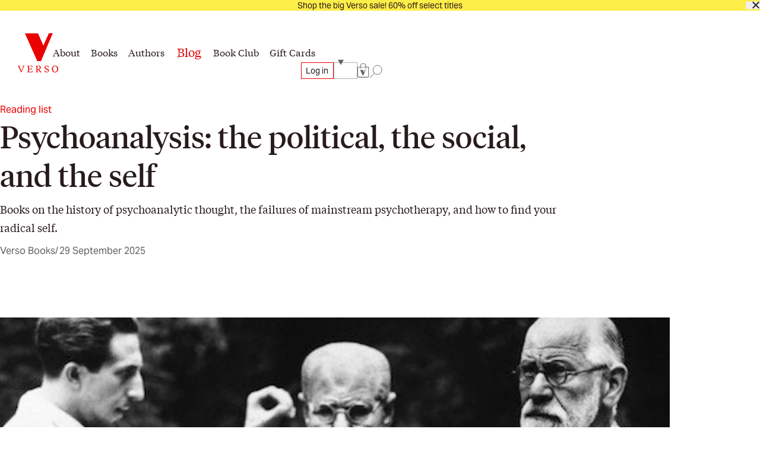

--- FILE ---
content_type: text/html; charset=utf-8
request_url: https://www.versobooks.com/blogs/news/3069-psychoanalysis-bookshelf
body_size: 26738
content:
<!doctype html><html class="no-js" lang="en" data-behavior="ObserveFontFace InitializeCustomerAnalytics" data-props-has_gtm="true">
  <head>


    <meta charset="utf-8">
    <meta http-equiv="X-UA-Compatible" content="IE=edge">
    <meta name="viewport" content="width=device-width,initial-scale=1">
    <meta name="theme-color" content="">
    <link rel="canonical" href="https://www.versobooks.com/blogs/news/3069-psychoanalysis-bookshelf">
    <link rel="preconnect" href="https://cdn.shopify.com" crossorigin>
    <link rel="preconnect" href="https://use.typekit.net" crossorigin />

    <link rel="stylesheet" href="https://use.typekit.net/dpt6foc.css" />

    <link rel="alternate icon" href="//www.versobooks.com/cdn/shop/t/13/assets/favicon.static.ico?v=131415544810586218661674082169" sizes="32x32" />
    <link rel="icon" href="//www.versobooks.com/cdn/shop/t/13/assets/favicon.static.svg?v=83747225362036470991674082170" type="image/svg+xml" />
    <link rel="apple-touch-icon" href="//www.versobooks.com/cdn/shop/t/13/assets/apple-touch-icon.static.png?v=19150402310172402201674082166" />
    
    <link rel="manifest" href="//www.versobooks.com/cdn/shop/t/13/assets/site.static.webmanifest?v=164136672539722117111695999780" />
    
<title>Psychoanalysis: the political, the social, and the self &verbar; Verso Books</title>

    
      <meta name="description" content="How to be Real: A Survival Guide in Challenging Times by Stephen Frosh is a bold and necessary guide to finding your radical self in difficult times. Drawing on thinkers such as Freud, Winnicott and Klein, Frosh argues that we must look to what connects us. Authenticity depends on the quality of our human relationships">
    


<meta property="og:site_name" content="Verso">
<meta property="og:url" content="https://www.versobooks.com/blogs/news/3069-psychoanalysis-bookshelf">
<meta property="og:title" content="Psychoanalysis: the political, the social, and the self">
<meta property="og:type" content="article">
<meta property="og:description" content="How to be Real: A Survival Guide in Challenging Times by Stephen Frosh is a bold and necessary guide to finding your radical self in difficult times. Drawing on thinkers such as Freud, Winnicott and Klein, Frosh argues that we must look to what connects us. Authenticity depends on the quality of our human relationships"><meta property="og:image" content="http://www.versobooks.com/cdn/shop/articles/Untitled_design_-_2025-10-01T180528.307.png?v=1759338590">
  <meta property="og:image:secure_url" content="https://www.versobooks.com/cdn/shop/articles/Untitled_design_-_2025-10-01T180528.307.png?v=1759338590">
  <meta property="og:image:width" content="1790">
  <meta property="og:image:height" content="990"><meta name="twitter:site" content="@versobooks"><meta name="twitter:card" content="summary_large_image">
<meta name="twitter:title" content="Psychoanalysis: the political, the social, and the self">
<meta name="twitter:description" content="How to be Real: A Survival Guide in Challenging Times by Stephen Frosh is a bold and necessary guide to finding your radical self in difficult times. Drawing on thinkers such as Freud, Winnicott and Klein, Frosh argues that we must look to what connects us. Authenticity depends on the quality of our human relationships">


    <link href="//www.versobooks.com/cdn/shop/t/13/assets/font-face.static.css?v=149559644608875031461695999780" rel="stylesheet" type="text/css" media="all" />
    <link href="//www.versobooks.com/cdn/shop/t/13/assets/bundle.css?v=174534143419982774361766012175" rel="stylesheet" type="text/css" media="all" />
<script>
    (function (w, d, s, l, i) {
      w[l] = w[l] || [];
      w[l].push({ "gtm.start": new Date().getTime(), event: "gtm.js" });
      var f = d.getElementsByTagName(s)[0],
        j = d.createElement(s),
        dl = l != "dataLayer" ? "&l=" + l : "";
      j.async = true;
      j.src = "https://www.googletagmanager.com/gtm.js?id=" + i + dl;
      f.parentNode.insertBefore(j, f);
    })(window, document, "script", "dataLayer", "GTM-TBHCLKCW");
  </script>

    <script>window.performance && window.performance.mark && window.performance.mark('shopify.content_for_header.start');</script><meta name="google-site-verification" content="vMOs_TYEMfFcEPTmzzyFq9y9vgTfMjJH9X1THO9sI2M">
<meta name="facebook-domain-verification" content="i0pxs4ivgs6jbn5zn6hbwqxloq51gy">
<meta id="shopify-digital-wallet" name="shopify-digital-wallet" content="/56938692669/digital_wallets/dialog">
<meta name="shopify-checkout-api-token" content="ab640d99767c0c76cb7bf8b474d8181c">
<meta id="in-context-paypal-metadata" data-shop-id="56938692669" data-venmo-supported="false" data-environment="production" data-locale="en_US" data-paypal-v4="true" data-currency="USD">
<link rel="alternate" type="application/atom+xml" title="Feed" href="/blogs/news.atom" />
<link rel="alternate" hreflang="x-default" href="https://www.versobooks.com/blogs/news/3069-psychoanalysis-bookshelf">
<link rel="alternate" hreflang="en-CA" href="https://www.versobooks.com/en-ca/blogs/news/3069-psychoanalysis-bookshelf">
<link rel="alternate" hreflang="en-AE" href="https://www.versobooks.com/en-gb/blogs/news/3069-psychoanalysis-bookshelf">
<link rel="alternate" hreflang="en-AU" href="https://www.versobooks.com/en-gb/blogs/news/3069-psychoanalysis-bookshelf">
<link rel="alternate" hreflang="en-CH" href="https://www.versobooks.com/en-gb/blogs/news/3069-psychoanalysis-bookshelf">
<link rel="alternate" hreflang="en-GB" href="https://www.versobooks.com/en-gb/blogs/news/3069-psychoanalysis-bookshelf">
<link rel="alternate" hreflang="en-HK" href="https://www.versobooks.com/en-gb/blogs/news/3069-psychoanalysis-bookshelf">
<link rel="alternate" hreflang="en-IL" href="https://www.versobooks.com/en-gb/blogs/news/3069-psychoanalysis-bookshelf">
<link rel="alternate" hreflang="en-JP" href="https://www.versobooks.com/en-gb/blogs/news/3069-psychoanalysis-bookshelf">
<link rel="alternate" hreflang="en-KR" href="https://www.versobooks.com/en-gb/blogs/news/3069-psychoanalysis-bookshelf">
<link rel="alternate" hreflang="en-MY" href="https://www.versobooks.com/en-gb/blogs/news/3069-psychoanalysis-bookshelf">
<link rel="alternate" hreflang="en-NO" href="https://www.versobooks.com/en-gb/blogs/news/3069-psychoanalysis-bookshelf">
<link rel="alternate" hreflang="en-NZ" href="https://www.versobooks.com/en-gb/blogs/news/3069-psychoanalysis-bookshelf">
<link rel="alternate" hreflang="en-SG" href="https://www.versobooks.com/en-gb/blogs/news/3069-psychoanalysis-bookshelf">
<link rel="alternate" hreflang="en-SM" href="https://www.versobooks.com/en-gb/blogs/news/3069-psychoanalysis-bookshelf">
<link rel="alternate" hreflang="en-AD" href="https://www.versobooks.com/en-gb/blogs/news/3069-psychoanalysis-bookshelf">
<link rel="alternate" hreflang="en-AL" href="https://www.versobooks.com/en-gb/blogs/news/3069-psychoanalysis-bookshelf">
<link rel="alternate" hreflang="en-AM" href="https://www.versobooks.com/en-gb/blogs/news/3069-psychoanalysis-bookshelf">
<link rel="alternate" hreflang="en-AX" href="https://www.versobooks.com/en-gb/blogs/news/3069-psychoanalysis-bookshelf">
<link rel="alternate" hreflang="en-BA" href="https://www.versobooks.com/en-gb/blogs/news/3069-psychoanalysis-bookshelf">
<link rel="alternate" hreflang="en-BY" href="https://www.versobooks.com/en-gb/blogs/news/3069-psychoanalysis-bookshelf">
<link rel="alternate" hreflang="en-FO" href="https://www.versobooks.com/en-gb/blogs/news/3069-psychoanalysis-bookshelf">
<link rel="alternate" hreflang="en-GE" href="https://www.versobooks.com/en-gb/blogs/news/3069-psychoanalysis-bookshelf">
<link rel="alternate" hreflang="en-GG" href="https://www.versobooks.com/en-gb/blogs/news/3069-psychoanalysis-bookshelf">
<link rel="alternate" hreflang="en-GI" href="https://www.versobooks.com/en-gb/blogs/news/3069-psychoanalysis-bookshelf">
<link rel="alternate" hreflang="en-GL" href="https://www.versobooks.com/en-gb/blogs/news/3069-psychoanalysis-bookshelf">
<link rel="alternate" hreflang="en-GP" href="https://www.versobooks.com/en-gb/blogs/news/3069-psychoanalysis-bookshelf">
<link rel="alternate" hreflang="en-IM" href="https://www.versobooks.com/en-gb/blogs/news/3069-psychoanalysis-bookshelf">
<link rel="alternate" hreflang="en-IS" href="https://www.versobooks.com/en-gb/blogs/news/3069-psychoanalysis-bookshelf">
<link rel="alternate" hreflang="en-JE" href="https://www.versobooks.com/en-gb/blogs/news/3069-psychoanalysis-bookshelf">
<link rel="alternate" hreflang="en-LI" href="https://www.versobooks.com/en-gb/blogs/news/3069-psychoanalysis-bookshelf">
<link rel="alternate" hreflang="en-MD" href="https://www.versobooks.com/en-gb/blogs/news/3069-psychoanalysis-bookshelf">
<link rel="alternate" hreflang="en-ME" href="https://www.versobooks.com/en-gb/blogs/news/3069-psychoanalysis-bookshelf">
<link rel="alternate" hreflang="en-MK" href="https://www.versobooks.com/en-gb/blogs/news/3069-psychoanalysis-bookshelf">
<link rel="alternate" hreflang="en-RE" href="https://www.versobooks.com/en-gb/blogs/news/3069-psychoanalysis-bookshelf">
<link rel="alternate" hreflang="en-RS" href="https://www.versobooks.com/en-gb/blogs/news/3069-psychoanalysis-bookshelf">
<link rel="alternate" hreflang="en-SJ" href="https://www.versobooks.com/en-gb/blogs/news/3069-psychoanalysis-bookshelf">
<link rel="alternate" hreflang="en-TR" href="https://www.versobooks.com/en-gb/blogs/news/3069-psychoanalysis-bookshelf">
<link rel="alternate" hreflang="en-UA" href="https://www.versobooks.com/en-gb/blogs/news/3069-psychoanalysis-bookshelf">
<link rel="alternate" hreflang="en-VA" href="https://www.versobooks.com/en-gb/blogs/news/3069-psychoanalysis-bookshelf">
<link rel="alternate" hreflang="en-XK" href="https://www.versobooks.com/en-gb/blogs/news/3069-psychoanalysis-bookshelf">
<link rel="alternate" hreflang="en-YT" href="https://www.versobooks.com/en-gb/blogs/news/3069-psychoanalysis-bookshelf">
<link rel="alternate" hreflang="en-AC" href="https://www.versobooks.com/en-gb/blogs/news/3069-psychoanalysis-bookshelf">
<link rel="alternate" hreflang="en-AF" href="https://www.versobooks.com/en-gb/blogs/news/3069-psychoanalysis-bookshelf">
<link rel="alternate" hreflang="en-AG" href="https://www.versobooks.com/en-gb/blogs/news/3069-psychoanalysis-bookshelf">
<link rel="alternate" hreflang="en-AI" href="https://www.versobooks.com/en-gb/blogs/news/3069-psychoanalysis-bookshelf">
<link rel="alternate" hreflang="en-AO" href="https://www.versobooks.com/en-gb/blogs/news/3069-psychoanalysis-bookshelf">
<link rel="alternate" hreflang="en-AR" href="https://www.versobooks.com/en-gb/blogs/news/3069-psychoanalysis-bookshelf">
<link rel="alternate" hreflang="en-AW" href="https://www.versobooks.com/en-gb/blogs/news/3069-psychoanalysis-bookshelf">
<link rel="alternate" hreflang="en-AZ" href="https://www.versobooks.com/en-gb/blogs/news/3069-psychoanalysis-bookshelf">
<link rel="alternate" hreflang="en-BB" href="https://www.versobooks.com/en-gb/blogs/news/3069-psychoanalysis-bookshelf">
<link rel="alternate" hreflang="en-BD" href="https://www.versobooks.com/en-gb/blogs/news/3069-psychoanalysis-bookshelf">
<link rel="alternate" hreflang="en-BF" href="https://www.versobooks.com/en-gb/blogs/news/3069-psychoanalysis-bookshelf">
<link rel="alternate" hreflang="en-BH" href="https://www.versobooks.com/en-gb/blogs/news/3069-psychoanalysis-bookshelf">
<link rel="alternate" hreflang="en-BI" href="https://www.versobooks.com/en-gb/blogs/news/3069-psychoanalysis-bookshelf">
<link rel="alternate" hreflang="en-BJ" href="https://www.versobooks.com/en-gb/blogs/news/3069-psychoanalysis-bookshelf">
<link rel="alternate" hreflang="en-BL" href="https://www.versobooks.com/en-gb/blogs/news/3069-psychoanalysis-bookshelf">
<link rel="alternate" hreflang="en-BM" href="https://www.versobooks.com/en-gb/blogs/news/3069-psychoanalysis-bookshelf">
<link rel="alternate" hreflang="en-BN" href="https://www.versobooks.com/en-gb/blogs/news/3069-psychoanalysis-bookshelf">
<link rel="alternate" hreflang="en-BO" href="https://www.versobooks.com/en-gb/blogs/news/3069-psychoanalysis-bookshelf">
<link rel="alternate" hreflang="en-BQ" href="https://www.versobooks.com/en-gb/blogs/news/3069-psychoanalysis-bookshelf">
<link rel="alternate" hreflang="en-BR" href="https://www.versobooks.com/en-gb/blogs/news/3069-psychoanalysis-bookshelf">
<link rel="alternate" hreflang="en-BS" href="https://www.versobooks.com/en-gb/blogs/news/3069-psychoanalysis-bookshelf">
<link rel="alternate" hreflang="en-BT" href="https://www.versobooks.com/en-gb/blogs/news/3069-psychoanalysis-bookshelf">
<link rel="alternate" hreflang="en-BW" href="https://www.versobooks.com/en-gb/blogs/news/3069-psychoanalysis-bookshelf">
<link rel="alternate" hreflang="en-BZ" href="https://www.versobooks.com/en-gb/blogs/news/3069-psychoanalysis-bookshelf">
<link rel="alternate" hreflang="en-CC" href="https://www.versobooks.com/en-gb/blogs/news/3069-psychoanalysis-bookshelf">
<link rel="alternate" hreflang="en-CD" href="https://www.versobooks.com/en-gb/blogs/news/3069-psychoanalysis-bookshelf">
<link rel="alternate" hreflang="en-CF" href="https://www.versobooks.com/en-gb/blogs/news/3069-psychoanalysis-bookshelf">
<link rel="alternate" hreflang="en-CG" href="https://www.versobooks.com/en-gb/blogs/news/3069-psychoanalysis-bookshelf">
<link rel="alternate" hreflang="en-CI" href="https://www.versobooks.com/en-gb/blogs/news/3069-psychoanalysis-bookshelf">
<link rel="alternate" hreflang="en-CK" href="https://www.versobooks.com/en-gb/blogs/news/3069-psychoanalysis-bookshelf">
<link rel="alternate" hreflang="en-CL" href="https://www.versobooks.com/en-gb/blogs/news/3069-psychoanalysis-bookshelf">
<link rel="alternate" hreflang="en-CM" href="https://www.versobooks.com/en-gb/blogs/news/3069-psychoanalysis-bookshelf">
<link rel="alternate" hreflang="en-CN" href="https://www.versobooks.com/en-gb/blogs/news/3069-psychoanalysis-bookshelf">
<link rel="alternate" hreflang="en-CO" href="https://www.versobooks.com/en-gb/blogs/news/3069-psychoanalysis-bookshelf">
<link rel="alternate" hreflang="en-CR" href="https://www.versobooks.com/en-gb/blogs/news/3069-psychoanalysis-bookshelf">
<link rel="alternate" hreflang="en-CV" href="https://www.versobooks.com/en-gb/blogs/news/3069-psychoanalysis-bookshelf">
<link rel="alternate" hreflang="en-CW" href="https://www.versobooks.com/en-gb/blogs/news/3069-psychoanalysis-bookshelf">
<link rel="alternate" hreflang="en-CX" href="https://www.versobooks.com/en-gb/blogs/news/3069-psychoanalysis-bookshelf">
<link rel="alternate" hreflang="en-DJ" href="https://www.versobooks.com/en-gb/blogs/news/3069-psychoanalysis-bookshelf">
<link rel="alternate" hreflang="en-DM" href="https://www.versobooks.com/en-gb/blogs/news/3069-psychoanalysis-bookshelf">
<link rel="alternate" hreflang="en-DO" href="https://www.versobooks.com/en-gb/blogs/news/3069-psychoanalysis-bookshelf">
<link rel="alternate" hreflang="en-DZ" href="https://www.versobooks.com/en-gb/blogs/news/3069-psychoanalysis-bookshelf">
<link rel="alternate" hreflang="en-EC" href="https://www.versobooks.com/en-gb/blogs/news/3069-psychoanalysis-bookshelf">
<link rel="alternate" hreflang="en-EG" href="https://www.versobooks.com/en-gb/blogs/news/3069-psychoanalysis-bookshelf">
<link rel="alternate" hreflang="en-EH" href="https://www.versobooks.com/en-gb/blogs/news/3069-psychoanalysis-bookshelf">
<link rel="alternate" hreflang="en-ER" href="https://www.versobooks.com/en-gb/blogs/news/3069-psychoanalysis-bookshelf">
<link rel="alternate" hreflang="en-ET" href="https://www.versobooks.com/en-gb/blogs/news/3069-psychoanalysis-bookshelf">
<link rel="alternate" hreflang="en-FJ" href="https://www.versobooks.com/en-gb/blogs/news/3069-psychoanalysis-bookshelf">
<link rel="alternate" hreflang="en-FK" href="https://www.versobooks.com/en-gb/blogs/news/3069-psychoanalysis-bookshelf">
<link rel="alternate" hreflang="en-GA" href="https://www.versobooks.com/en-gb/blogs/news/3069-psychoanalysis-bookshelf">
<link rel="alternate" hreflang="en-GD" href="https://www.versobooks.com/en-gb/blogs/news/3069-psychoanalysis-bookshelf">
<link rel="alternate" hreflang="en-GF" href="https://www.versobooks.com/en-gb/blogs/news/3069-psychoanalysis-bookshelf">
<link rel="alternate" hreflang="en-GH" href="https://www.versobooks.com/en-gb/blogs/news/3069-psychoanalysis-bookshelf">
<link rel="alternate" hreflang="en-GM" href="https://www.versobooks.com/en-gb/blogs/news/3069-psychoanalysis-bookshelf">
<link rel="alternate" hreflang="en-GN" href="https://www.versobooks.com/en-gb/blogs/news/3069-psychoanalysis-bookshelf">
<link rel="alternate" hreflang="en-GQ" href="https://www.versobooks.com/en-gb/blogs/news/3069-psychoanalysis-bookshelf">
<link rel="alternate" hreflang="en-GS" href="https://www.versobooks.com/en-gb/blogs/news/3069-psychoanalysis-bookshelf">
<link rel="alternate" hreflang="en-GT" href="https://www.versobooks.com/en-gb/blogs/news/3069-psychoanalysis-bookshelf">
<link rel="alternate" hreflang="en-GW" href="https://www.versobooks.com/en-gb/blogs/news/3069-psychoanalysis-bookshelf">
<link rel="alternate" hreflang="en-GY" href="https://www.versobooks.com/en-gb/blogs/news/3069-psychoanalysis-bookshelf">
<link rel="alternate" hreflang="en-HN" href="https://www.versobooks.com/en-gb/blogs/news/3069-psychoanalysis-bookshelf">
<link rel="alternate" hreflang="en-HT" href="https://www.versobooks.com/en-gb/blogs/news/3069-psychoanalysis-bookshelf">
<link rel="alternate" hreflang="en-ID" href="https://www.versobooks.com/en-gb/blogs/news/3069-psychoanalysis-bookshelf">
<link rel="alternate" hreflang="en-IN" href="https://www.versobooks.com/en-gb/blogs/news/3069-psychoanalysis-bookshelf">
<link rel="alternate" hreflang="en-IO" href="https://www.versobooks.com/en-gb/blogs/news/3069-psychoanalysis-bookshelf">
<link rel="alternate" hreflang="en-IQ" href="https://www.versobooks.com/en-gb/blogs/news/3069-psychoanalysis-bookshelf">
<link rel="alternate" hreflang="en-JM" href="https://www.versobooks.com/en-gb/blogs/news/3069-psychoanalysis-bookshelf">
<link rel="alternate" hreflang="en-JO" href="https://www.versobooks.com/en-gb/blogs/news/3069-psychoanalysis-bookshelf">
<link rel="alternate" hreflang="en-KE" href="https://www.versobooks.com/en-gb/blogs/news/3069-psychoanalysis-bookshelf">
<link rel="alternate" hreflang="en-KG" href="https://www.versobooks.com/en-gb/blogs/news/3069-psychoanalysis-bookshelf">
<link rel="alternate" hreflang="en-KH" href="https://www.versobooks.com/en-gb/blogs/news/3069-psychoanalysis-bookshelf">
<link rel="alternate" hreflang="en-KI" href="https://www.versobooks.com/en-gb/blogs/news/3069-psychoanalysis-bookshelf">
<link rel="alternate" hreflang="en-KM" href="https://www.versobooks.com/en-gb/blogs/news/3069-psychoanalysis-bookshelf">
<link rel="alternate" hreflang="en-KN" href="https://www.versobooks.com/en-gb/blogs/news/3069-psychoanalysis-bookshelf">
<link rel="alternate" hreflang="en-KW" href="https://www.versobooks.com/en-gb/blogs/news/3069-psychoanalysis-bookshelf">
<link rel="alternate" hreflang="en-KY" href="https://www.versobooks.com/en-gb/blogs/news/3069-psychoanalysis-bookshelf">
<link rel="alternate" hreflang="en-KZ" href="https://www.versobooks.com/en-gb/blogs/news/3069-psychoanalysis-bookshelf">
<link rel="alternate" hreflang="en-LA" href="https://www.versobooks.com/en-gb/blogs/news/3069-psychoanalysis-bookshelf">
<link rel="alternate" hreflang="en-LB" href="https://www.versobooks.com/en-gb/blogs/news/3069-psychoanalysis-bookshelf">
<link rel="alternate" hreflang="en-LC" href="https://www.versobooks.com/en-gb/blogs/news/3069-psychoanalysis-bookshelf">
<link rel="alternate" hreflang="en-LK" href="https://www.versobooks.com/en-gb/blogs/news/3069-psychoanalysis-bookshelf">
<link rel="alternate" hreflang="en-LR" href="https://www.versobooks.com/en-gb/blogs/news/3069-psychoanalysis-bookshelf">
<link rel="alternate" hreflang="en-LS" href="https://www.versobooks.com/en-gb/blogs/news/3069-psychoanalysis-bookshelf">
<link rel="alternate" hreflang="en-LY" href="https://www.versobooks.com/en-gb/blogs/news/3069-psychoanalysis-bookshelf">
<link rel="alternate" hreflang="en-MA" href="https://www.versobooks.com/en-gb/blogs/news/3069-psychoanalysis-bookshelf">
<link rel="alternate" hreflang="en-MF" href="https://www.versobooks.com/en-gb/blogs/news/3069-psychoanalysis-bookshelf">
<link rel="alternate" hreflang="en-MG" href="https://www.versobooks.com/en-gb/blogs/news/3069-psychoanalysis-bookshelf">
<link rel="alternate" hreflang="en-ML" href="https://www.versobooks.com/en-gb/blogs/news/3069-psychoanalysis-bookshelf">
<link rel="alternate" hreflang="en-MM" href="https://www.versobooks.com/en-gb/blogs/news/3069-psychoanalysis-bookshelf">
<link rel="alternate" hreflang="en-MN" href="https://www.versobooks.com/en-gb/blogs/news/3069-psychoanalysis-bookshelf">
<link rel="alternate" hreflang="en-MO" href="https://www.versobooks.com/en-gb/blogs/news/3069-psychoanalysis-bookshelf">
<link rel="alternate" hreflang="en-MQ" href="https://www.versobooks.com/en-gb/blogs/news/3069-psychoanalysis-bookshelf">
<link rel="alternate" hreflang="en-MR" href="https://www.versobooks.com/en-gb/blogs/news/3069-psychoanalysis-bookshelf">
<link rel="alternate" hreflang="en-MS" href="https://www.versobooks.com/en-gb/blogs/news/3069-psychoanalysis-bookshelf">
<link rel="alternate" hreflang="en-MU" href="https://www.versobooks.com/en-gb/blogs/news/3069-psychoanalysis-bookshelf">
<link rel="alternate" hreflang="en-MV" href="https://www.versobooks.com/en-gb/blogs/news/3069-psychoanalysis-bookshelf">
<link rel="alternate" hreflang="en-MW" href="https://www.versobooks.com/en-gb/blogs/news/3069-psychoanalysis-bookshelf">
<link rel="alternate" hreflang="en-MX" href="https://www.versobooks.com/en-gb/blogs/news/3069-psychoanalysis-bookshelf">
<link rel="alternate" hreflang="en-MZ" href="https://www.versobooks.com/en-gb/blogs/news/3069-psychoanalysis-bookshelf">
<link rel="alternate" hreflang="en-NA" href="https://www.versobooks.com/en-gb/blogs/news/3069-psychoanalysis-bookshelf">
<link rel="alternate" hreflang="en-NC" href="https://www.versobooks.com/en-gb/blogs/news/3069-psychoanalysis-bookshelf">
<link rel="alternate" hreflang="en-NE" href="https://www.versobooks.com/en-gb/blogs/news/3069-psychoanalysis-bookshelf">
<link rel="alternate" hreflang="en-NF" href="https://www.versobooks.com/en-gb/blogs/news/3069-psychoanalysis-bookshelf">
<link rel="alternate" hreflang="en-NG" href="https://www.versobooks.com/en-gb/blogs/news/3069-psychoanalysis-bookshelf">
<link rel="alternate" hreflang="en-NI" href="https://www.versobooks.com/en-gb/blogs/news/3069-psychoanalysis-bookshelf">
<link rel="alternate" hreflang="en-NP" href="https://www.versobooks.com/en-gb/blogs/news/3069-psychoanalysis-bookshelf">
<link rel="alternate" hreflang="en-NR" href="https://www.versobooks.com/en-gb/blogs/news/3069-psychoanalysis-bookshelf">
<link rel="alternate" hreflang="en-NU" href="https://www.versobooks.com/en-gb/blogs/news/3069-psychoanalysis-bookshelf">
<link rel="alternate" hreflang="en-OM" href="https://www.versobooks.com/en-gb/blogs/news/3069-psychoanalysis-bookshelf">
<link rel="alternate" hreflang="en-PA" href="https://www.versobooks.com/en-gb/blogs/news/3069-psychoanalysis-bookshelf">
<link rel="alternate" hreflang="en-PE" href="https://www.versobooks.com/en-gb/blogs/news/3069-psychoanalysis-bookshelf">
<link rel="alternate" hreflang="en-PF" href="https://www.versobooks.com/en-gb/blogs/news/3069-psychoanalysis-bookshelf">
<link rel="alternate" hreflang="en-PG" href="https://www.versobooks.com/en-gb/blogs/news/3069-psychoanalysis-bookshelf">
<link rel="alternate" hreflang="en-PH" href="https://www.versobooks.com/en-gb/blogs/news/3069-psychoanalysis-bookshelf">
<link rel="alternate" hreflang="en-PK" href="https://www.versobooks.com/en-gb/blogs/news/3069-psychoanalysis-bookshelf">
<link rel="alternate" hreflang="en-PM" href="https://www.versobooks.com/en-gb/blogs/news/3069-psychoanalysis-bookshelf">
<link rel="alternate" hreflang="en-PN" href="https://www.versobooks.com/en-gb/blogs/news/3069-psychoanalysis-bookshelf">
<link rel="alternate" hreflang="en-PS" href="https://www.versobooks.com/en-gb/blogs/news/3069-psychoanalysis-bookshelf">
<link rel="alternate" hreflang="en-PY" href="https://www.versobooks.com/en-gb/blogs/news/3069-psychoanalysis-bookshelf">
<link rel="alternate" hreflang="en-QA" href="https://www.versobooks.com/en-gb/blogs/news/3069-psychoanalysis-bookshelf">
<link rel="alternate" hreflang="en-RU" href="https://www.versobooks.com/en-gb/blogs/news/3069-psychoanalysis-bookshelf">
<link rel="alternate" hreflang="en-RW" href="https://www.versobooks.com/en-gb/blogs/news/3069-psychoanalysis-bookshelf">
<link rel="alternate" hreflang="en-SA" href="https://www.versobooks.com/en-gb/blogs/news/3069-psychoanalysis-bookshelf">
<link rel="alternate" hreflang="en-SB" href="https://www.versobooks.com/en-gb/blogs/news/3069-psychoanalysis-bookshelf">
<link rel="alternate" hreflang="en-SC" href="https://www.versobooks.com/en-gb/blogs/news/3069-psychoanalysis-bookshelf">
<link rel="alternate" hreflang="en-SD" href="https://www.versobooks.com/en-gb/blogs/news/3069-psychoanalysis-bookshelf">
<link rel="alternate" hreflang="en-SH" href="https://www.versobooks.com/en-gb/blogs/news/3069-psychoanalysis-bookshelf">
<link rel="alternate" hreflang="en-SL" href="https://www.versobooks.com/en-gb/blogs/news/3069-psychoanalysis-bookshelf">
<link rel="alternate" hreflang="en-SN" href="https://www.versobooks.com/en-gb/blogs/news/3069-psychoanalysis-bookshelf">
<link rel="alternate" hreflang="en-SO" href="https://www.versobooks.com/en-gb/blogs/news/3069-psychoanalysis-bookshelf">
<link rel="alternate" hreflang="en-SR" href="https://www.versobooks.com/en-gb/blogs/news/3069-psychoanalysis-bookshelf">
<link rel="alternate" hreflang="en-SS" href="https://www.versobooks.com/en-gb/blogs/news/3069-psychoanalysis-bookshelf">
<link rel="alternate" hreflang="en-ST" href="https://www.versobooks.com/en-gb/blogs/news/3069-psychoanalysis-bookshelf">
<link rel="alternate" hreflang="en-SV" href="https://www.versobooks.com/en-gb/blogs/news/3069-psychoanalysis-bookshelf">
<link rel="alternate" hreflang="en-SX" href="https://www.versobooks.com/en-gb/blogs/news/3069-psychoanalysis-bookshelf">
<link rel="alternate" hreflang="en-SZ" href="https://www.versobooks.com/en-gb/blogs/news/3069-psychoanalysis-bookshelf">
<link rel="alternate" hreflang="en-TA" href="https://www.versobooks.com/en-gb/blogs/news/3069-psychoanalysis-bookshelf">
<link rel="alternate" hreflang="en-TC" href="https://www.versobooks.com/en-gb/blogs/news/3069-psychoanalysis-bookshelf">
<link rel="alternate" hreflang="en-TD" href="https://www.versobooks.com/en-gb/blogs/news/3069-psychoanalysis-bookshelf">
<link rel="alternate" hreflang="en-TF" href="https://www.versobooks.com/en-gb/blogs/news/3069-psychoanalysis-bookshelf">
<link rel="alternate" hreflang="en-TG" href="https://www.versobooks.com/en-gb/blogs/news/3069-psychoanalysis-bookshelf">
<link rel="alternate" hreflang="en-TH" href="https://www.versobooks.com/en-gb/blogs/news/3069-psychoanalysis-bookshelf">
<link rel="alternate" hreflang="en-TJ" href="https://www.versobooks.com/en-gb/blogs/news/3069-psychoanalysis-bookshelf">
<link rel="alternate" hreflang="en-TK" href="https://www.versobooks.com/en-gb/blogs/news/3069-psychoanalysis-bookshelf">
<link rel="alternate" hreflang="en-TL" href="https://www.versobooks.com/en-gb/blogs/news/3069-psychoanalysis-bookshelf">
<link rel="alternate" hreflang="en-TM" href="https://www.versobooks.com/en-gb/blogs/news/3069-psychoanalysis-bookshelf">
<link rel="alternate" hreflang="en-TN" href="https://www.versobooks.com/en-gb/blogs/news/3069-psychoanalysis-bookshelf">
<link rel="alternate" hreflang="en-TO" href="https://www.versobooks.com/en-gb/blogs/news/3069-psychoanalysis-bookshelf">
<link rel="alternate" hreflang="en-TT" href="https://www.versobooks.com/en-gb/blogs/news/3069-psychoanalysis-bookshelf">
<link rel="alternate" hreflang="en-TV" href="https://www.versobooks.com/en-gb/blogs/news/3069-psychoanalysis-bookshelf">
<link rel="alternate" hreflang="en-TW" href="https://www.versobooks.com/en-gb/blogs/news/3069-psychoanalysis-bookshelf">
<link rel="alternate" hreflang="en-TZ" href="https://www.versobooks.com/en-gb/blogs/news/3069-psychoanalysis-bookshelf">
<link rel="alternate" hreflang="en-UG" href="https://www.versobooks.com/en-gb/blogs/news/3069-psychoanalysis-bookshelf">
<link rel="alternate" hreflang="en-UM" href="https://www.versobooks.com/en-gb/blogs/news/3069-psychoanalysis-bookshelf">
<link rel="alternate" hreflang="en-UY" href="https://www.versobooks.com/en-gb/blogs/news/3069-psychoanalysis-bookshelf">
<link rel="alternate" hreflang="en-UZ" href="https://www.versobooks.com/en-gb/blogs/news/3069-psychoanalysis-bookshelf">
<link rel="alternate" hreflang="en-VC" href="https://www.versobooks.com/en-gb/blogs/news/3069-psychoanalysis-bookshelf">
<link rel="alternate" hreflang="en-VE" href="https://www.versobooks.com/en-gb/blogs/news/3069-psychoanalysis-bookshelf">
<link rel="alternate" hreflang="en-VG" href="https://www.versobooks.com/en-gb/blogs/news/3069-psychoanalysis-bookshelf">
<link rel="alternate" hreflang="en-VN" href="https://www.versobooks.com/en-gb/blogs/news/3069-psychoanalysis-bookshelf">
<link rel="alternate" hreflang="en-VU" href="https://www.versobooks.com/en-gb/blogs/news/3069-psychoanalysis-bookshelf">
<link rel="alternate" hreflang="en-WF" href="https://www.versobooks.com/en-gb/blogs/news/3069-psychoanalysis-bookshelf">
<link rel="alternate" hreflang="en-WS" href="https://www.versobooks.com/en-gb/blogs/news/3069-psychoanalysis-bookshelf">
<link rel="alternate" hreflang="en-YE" href="https://www.versobooks.com/en-gb/blogs/news/3069-psychoanalysis-bookshelf">
<link rel="alternate" hreflang="en-ZA" href="https://www.versobooks.com/en-gb/blogs/news/3069-psychoanalysis-bookshelf">
<link rel="alternate" hreflang="en-ZM" href="https://www.versobooks.com/en-gb/blogs/news/3069-psychoanalysis-bookshelf">
<link rel="alternate" hreflang="en-ZW" href="https://www.versobooks.com/en-gb/blogs/news/3069-psychoanalysis-bookshelf">
<link rel="alternate" hreflang="en-US" href="https://www.versobooks.com/blogs/news/3069-psychoanalysis-bookshelf">
<script async="async" src="/checkouts/internal/preloads.js?locale=en-US"></script>
<link rel="preconnect" href="https://shop.app" crossorigin="anonymous">
<script async="async" src="https://shop.app/checkouts/internal/preloads.js?locale=en-US&shop_id=56938692669" crossorigin="anonymous"></script>
<script id="apple-pay-shop-capabilities" type="application/json">{"shopId":56938692669,"countryCode":"US","currencyCode":"USD","merchantCapabilities":["supports3DS"],"merchantId":"gid:\/\/shopify\/Shop\/56938692669","merchantName":"Verso","requiredBillingContactFields":["postalAddress","email","phone"],"requiredShippingContactFields":["postalAddress","email","phone"],"shippingType":"shipping","supportedNetworks":["visa","masterCard","amex","discover","elo","jcb"],"total":{"type":"pending","label":"Verso","amount":"1.00"},"shopifyPaymentsEnabled":true,"supportsSubscriptions":true}</script>
<script id="shopify-features" type="application/json">{"accessToken":"ab640d99767c0c76cb7bf8b474d8181c","betas":["rich-media-storefront-analytics"],"domain":"www.versobooks.com","predictiveSearch":true,"shopId":56938692669,"locale":"en"}</script>
<script>var Shopify = Shopify || {};
Shopify.shop = "versobooks.myshopify.com";
Shopify.locale = "en";
Shopify.currency = {"active":"USD","rate":"1.0"};
Shopify.country = "US";
Shopify.theme = {"name":"verso-shopify-theme\/release-prod","id":125700177981,"schema_name":"Verso","schema_version":"1.0.0","theme_store_id":null,"role":"main"};
Shopify.theme.handle = "null";
Shopify.theme.style = {"id":null,"handle":null};
Shopify.cdnHost = "www.versobooks.com/cdn";
Shopify.routes = Shopify.routes || {};
Shopify.routes.root = "/";</script>
<script type="module">!function(o){(o.Shopify=o.Shopify||{}).modules=!0}(window);</script>
<script>!function(o){function n(){var o=[];function n(){o.push(Array.prototype.slice.apply(arguments))}return n.q=o,n}var t=o.Shopify=o.Shopify||{};t.loadFeatures=n(),t.autoloadFeatures=n()}(window);</script>
<script>
  window.ShopifyPay = window.ShopifyPay || {};
  window.ShopifyPay.apiHost = "shop.app\/pay";
  window.ShopifyPay.redirectState = null;
</script>
<script id="shop-js-analytics" type="application/json">{"pageType":"article"}</script>
<script defer="defer" async type="module" src="//www.versobooks.com/cdn/shopifycloud/shop-js/modules/v2/client.init-shop-cart-sync_BT-GjEfc.en.esm.js"></script>
<script defer="defer" async type="module" src="//www.versobooks.com/cdn/shopifycloud/shop-js/modules/v2/chunk.common_D58fp_Oc.esm.js"></script>
<script defer="defer" async type="module" src="//www.versobooks.com/cdn/shopifycloud/shop-js/modules/v2/chunk.modal_xMitdFEc.esm.js"></script>
<script type="module">
  await import("//www.versobooks.com/cdn/shopifycloud/shop-js/modules/v2/client.init-shop-cart-sync_BT-GjEfc.en.esm.js");
await import("//www.versobooks.com/cdn/shopifycloud/shop-js/modules/v2/chunk.common_D58fp_Oc.esm.js");
await import("//www.versobooks.com/cdn/shopifycloud/shop-js/modules/v2/chunk.modal_xMitdFEc.esm.js");

  window.Shopify.SignInWithShop?.initShopCartSync?.({"fedCMEnabled":true,"windoidEnabled":true});

</script>
<script>
  window.Shopify = window.Shopify || {};
  if (!window.Shopify.featureAssets) window.Shopify.featureAssets = {};
  window.Shopify.featureAssets['shop-js'] = {"shop-cart-sync":["modules/v2/client.shop-cart-sync_DZOKe7Ll.en.esm.js","modules/v2/chunk.common_D58fp_Oc.esm.js","modules/v2/chunk.modal_xMitdFEc.esm.js"],"init-fed-cm":["modules/v2/client.init-fed-cm_B6oLuCjv.en.esm.js","modules/v2/chunk.common_D58fp_Oc.esm.js","modules/v2/chunk.modal_xMitdFEc.esm.js"],"shop-cash-offers":["modules/v2/client.shop-cash-offers_D2sdYoxE.en.esm.js","modules/v2/chunk.common_D58fp_Oc.esm.js","modules/v2/chunk.modal_xMitdFEc.esm.js"],"shop-login-button":["modules/v2/client.shop-login-button_QeVjl5Y3.en.esm.js","modules/v2/chunk.common_D58fp_Oc.esm.js","modules/v2/chunk.modal_xMitdFEc.esm.js"],"pay-button":["modules/v2/client.pay-button_DXTOsIq6.en.esm.js","modules/v2/chunk.common_D58fp_Oc.esm.js","modules/v2/chunk.modal_xMitdFEc.esm.js"],"shop-button":["modules/v2/client.shop-button_DQZHx9pm.en.esm.js","modules/v2/chunk.common_D58fp_Oc.esm.js","modules/v2/chunk.modal_xMitdFEc.esm.js"],"avatar":["modules/v2/client.avatar_BTnouDA3.en.esm.js"],"init-windoid":["modules/v2/client.init-windoid_CR1B-cfM.en.esm.js","modules/v2/chunk.common_D58fp_Oc.esm.js","modules/v2/chunk.modal_xMitdFEc.esm.js"],"init-shop-for-new-customer-accounts":["modules/v2/client.init-shop-for-new-customer-accounts_C_vY_xzh.en.esm.js","modules/v2/client.shop-login-button_QeVjl5Y3.en.esm.js","modules/v2/chunk.common_D58fp_Oc.esm.js","modules/v2/chunk.modal_xMitdFEc.esm.js"],"init-shop-email-lookup-coordinator":["modules/v2/client.init-shop-email-lookup-coordinator_BI7n9ZSv.en.esm.js","modules/v2/chunk.common_D58fp_Oc.esm.js","modules/v2/chunk.modal_xMitdFEc.esm.js"],"init-shop-cart-sync":["modules/v2/client.init-shop-cart-sync_BT-GjEfc.en.esm.js","modules/v2/chunk.common_D58fp_Oc.esm.js","modules/v2/chunk.modal_xMitdFEc.esm.js"],"shop-toast-manager":["modules/v2/client.shop-toast-manager_DiYdP3xc.en.esm.js","modules/v2/chunk.common_D58fp_Oc.esm.js","modules/v2/chunk.modal_xMitdFEc.esm.js"],"init-customer-accounts":["modules/v2/client.init-customer-accounts_D9ZNqS-Q.en.esm.js","modules/v2/client.shop-login-button_QeVjl5Y3.en.esm.js","modules/v2/chunk.common_D58fp_Oc.esm.js","modules/v2/chunk.modal_xMitdFEc.esm.js"],"init-customer-accounts-sign-up":["modules/v2/client.init-customer-accounts-sign-up_iGw4briv.en.esm.js","modules/v2/client.shop-login-button_QeVjl5Y3.en.esm.js","modules/v2/chunk.common_D58fp_Oc.esm.js","modules/v2/chunk.modal_xMitdFEc.esm.js"],"shop-follow-button":["modules/v2/client.shop-follow-button_CqMgW2wH.en.esm.js","modules/v2/chunk.common_D58fp_Oc.esm.js","modules/v2/chunk.modal_xMitdFEc.esm.js"],"checkout-modal":["modules/v2/client.checkout-modal_xHeaAweL.en.esm.js","modules/v2/chunk.common_D58fp_Oc.esm.js","modules/v2/chunk.modal_xMitdFEc.esm.js"],"shop-login":["modules/v2/client.shop-login_D91U-Q7h.en.esm.js","modules/v2/chunk.common_D58fp_Oc.esm.js","modules/v2/chunk.modal_xMitdFEc.esm.js"],"lead-capture":["modules/v2/client.lead-capture_BJmE1dJe.en.esm.js","modules/v2/chunk.common_D58fp_Oc.esm.js","modules/v2/chunk.modal_xMitdFEc.esm.js"],"payment-terms":["modules/v2/client.payment-terms_Ci9AEqFq.en.esm.js","modules/v2/chunk.common_D58fp_Oc.esm.js","modules/v2/chunk.modal_xMitdFEc.esm.js"]};
</script>
<script>(function() {
  var isLoaded = false;
  function asyncLoad() {
    if (isLoaded) return;
    isLoaded = true;
    var urls = ["https:\/\/d26ky332zktp97.cloudfront.net\/shops\/v8rjHuvBZwFxmfKhf\/colibrius-m.js?shop=versobooks.myshopify.com"];
    for (var i = 0; i < urls.length; i++) {
      var s = document.createElement('script');
      s.type = 'text/javascript';
      s.async = true;
      s.src = urls[i];
      var x = document.getElementsByTagName('script')[0];
      x.parentNode.insertBefore(s, x);
    }
  };
  if(window.attachEvent) {
    window.attachEvent('onload', asyncLoad);
  } else {
    window.addEventListener('load', asyncLoad, false);
  }
})();</script>
<script id="__st">var __st={"a":56938692669,"offset":-18000,"reqid":"e4894f1a-3223-4a0f-97cc-dbdfb284521e-1769292017","pageurl":"www.versobooks.com\/blogs\/news\/3069-psychoanalysis-bookshelf","s":"articles-557569441853","u":"9c59ecae881a","p":"article","rtyp":"article","rid":557569441853};</script>
<script>window.ShopifyPaypalV4VisibilityTracking = true;</script>
<script id="form-persister">!function(){'use strict';const t='contact',e='new_comment',n=[[t,t],['blogs',e],['comments',e],[t,'customer']],o='password',r='form_key',c=['recaptcha-v3-token','g-recaptcha-response','h-captcha-response',o],s=()=>{try{return window.sessionStorage}catch{return}},i='__shopify_v',u=t=>t.elements[r],a=function(){const t=[...n].map((([t,e])=>`form[action*='/${t}']:not([data-nocaptcha='true']) input[name='form_type'][value='${e}']`)).join(',');var e;return e=t,()=>e?[...document.querySelectorAll(e)].map((t=>t.form)):[]}();function m(t){const e=u(t);a().includes(t)&&(!e||!e.value)&&function(t){try{if(!s())return;!function(t){const e=s();if(!e)return;const n=u(t);if(!n)return;const o=n.value;o&&e.removeItem(o)}(t);const e=Array.from(Array(32),(()=>Math.random().toString(36)[2])).join('');!function(t,e){u(t)||t.append(Object.assign(document.createElement('input'),{type:'hidden',name:r})),t.elements[r].value=e}(t,e),function(t,e){const n=s();if(!n)return;const r=[...t.querySelectorAll(`input[type='${o}']`)].map((({name:t})=>t)),u=[...c,...r],a={};for(const[o,c]of new FormData(t).entries())u.includes(o)||(a[o]=c);n.setItem(e,JSON.stringify({[i]:1,action:t.action,data:a}))}(t,e)}catch(e){console.error('failed to persist form',e)}}(t)}const f=t=>{if('true'===t.dataset.persistBound)return;const e=function(t,e){const n=function(t){return'function'==typeof t.submit?t.submit:HTMLFormElement.prototype.submit}(t).bind(t);return function(){let t;return()=>{t||(t=!0,(()=>{try{e(),n()}catch(t){(t=>{console.error('form submit failed',t)})(t)}})(),setTimeout((()=>t=!1),250))}}()}(t,(()=>{m(t)}));!function(t,e){if('function'==typeof t.submit&&'function'==typeof e)try{t.submit=e}catch{}}(t,e),t.addEventListener('submit',(t=>{t.preventDefault(),e()})),t.dataset.persistBound='true'};!function(){function t(t){const e=(t=>{const e=t.target;return e instanceof HTMLFormElement?e:e&&e.form})(t);e&&m(e)}document.addEventListener('submit',t),document.addEventListener('DOMContentLoaded',(()=>{const e=a();for(const t of e)f(t);var n;n=document.body,new window.MutationObserver((t=>{for(const e of t)if('childList'===e.type&&e.addedNodes.length)for(const t of e.addedNodes)1===t.nodeType&&'FORM'===t.tagName&&a().includes(t)&&f(t)})).observe(n,{childList:!0,subtree:!0,attributes:!1}),document.removeEventListener('submit',t)}))}()}();</script>
<script integrity="sha256-4kQ18oKyAcykRKYeNunJcIwy7WH5gtpwJnB7kiuLZ1E=" data-source-attribution="shopify.loadfeatures" defer="defer" src="//www.versobooks.com/cdn/shopifycloud/storefront/assets/storefront/load_feature-a0a9edcb.js" crossorigin="anonymous"></script>
<script crossorigin="anonymous" defer="defer" src="//www.versobooks.com/cdn/shopifycloud/storefront/assets/shopify_pay/storefront-65b4c6d7.js?v=20250812"></script>
<script data-source-attribution="shopify.dynamic_checkout.dynamic.init">var Shopify=Shopify||{};Shopify.PaymentButton=Shopify.PaymentButton||{isStorefrontPortableWallets:!0,init:function(){window.Shopify.PaymentButton.init=function(){};var t=document.createElement("script");t.src="https://www.versobooks.com/cdn/shopifycloud/portable-wallets/latest/portable-wallets.en.js",t.type="module",document.head.appendChild(t)}};
</script>
<script data-source-attribution="shopify.dynamic_checkout.buyer_consent">
  function portableWalletsHideBuyerConsent(e){var t=document.getElementById("shopify-buyer-consent"),n=document.getElementById("shopify-subscription-policy-button");t&&n&&(t.classList.add("hidden"),t.setAttribute("aria-hidden","true"),n.removeEventListener("click",e))}function portableWalletsShowBuyerConsent(e){var t=document.getElementById("shopify-buyer-consent"),n=document.getElementById("shopify-subscription-policy-button");t&&n&&(t.classList.remove("hidden"),t.removeAttribute("aria-hidden"),n.addEventListener("click",e))}window.Shopify?.PaymentButton&&(window.Shopify.PaymentButton.hideBuyerConsent=portableWalletsHideBuyerConsent,window.Shopify.PaymentButton.showBuyerConsent=portableWalletsShowBuyerConsent);
</script>
<script data-source-attribution="shopify.dynamic_checkout.cart.bootstrap">document.addEventListener("DOMContentLoaded",(function(){function t(){return document.querySelector("shopify-accelerated-checkout-cart, shopify-accelerated-checkout")}if(t())Shopify.PaymentButton.init();else{new MutationObserver((function(e,n){t()&&(Shopify.PaymentButton.init(),n.disconnect())})).observe(document.body,{childList:!0,subtree:!0})}}));
</script>
<script id='scb4127' type='text/javascript' async='' src='https://www.versobooks.com/cdn/shopifycloud/privacy-banner/storefront-banner.js'></script><link id="shopify-accelerated-checkout-styles" rel="stylesheet" media="screen" href="https://www.versobooks.com/cdn/shopifycloud/portable-wallets/latest/accelerated-checkout-backwards-compat.css" crossorigin="anonymous">
<style id="shopify-accelerated-checkout-cart">
        #shopify-buyer-consent {
  margin-top: 1em;
  display: inline-block;
  width: 100%;
}

#shopify-buyer-consent.hidden {
  display: none;
}

#shopify-subscription-policy-button {
  background: none;
  border: none;
  padding: 0;
  text-decoration: underline;
  font-size: inherit;
  cursor: pointer;
}

#shopify-subscription-policy-button::before {
  box-shadow: none;
}

      </style>

<script>window.performance && window.performance.mark && window.performance.mark('shopify.content_for_header.end');</script>

    <script>document.documentElement.className = document.documentElement.className.replace('no-js', 'js');</script>
  <!-- Hotjar Tracking Code for Site 6499742 (name missing) -->
<script>
    (function(h,o,t,j,a,r){
        h.hj=h.hj||function(){(h.hj.q=h.hj.q||[]).push(arguments)};
        h._hjSettings={hjid:6499742,hjsv:6};
        a=o.getElementsByTagName('head')[0];
        r=o.createElement('script');r.async=1;
        r.src=t+h._hjSettings.hjid+j+h._hjSettings.hjsv;
        a.appendChild(r);
    })(window,document,'https://static.hotjar.com/c/hotjar-','.js?sv=');
</script>
  <!-- BEGIN app block: shopify://apps/eg-auto-add-to-cart/blocks/app-embed/0f7d4f74-1e89-4820-aec4-6564d7e535d2 -->










  
    <script
      async
      type="text/javascript"
      src="https://cdn.506.io/eg/script.js?shop=versobooks.myshopify.com&v=7"
    ></script>
  



  <meta id="easygift-shop" itemid="c2hvcF8kXzE3NjkyOTIwMTc=" content="{&quot;isInstalled&quot;:true,&quot;installedOn&quot;:&quot;2025-12-08T16:00:05.600Z&quot;,&quot;appVersion&quot;:&quot;3.0&quot;,&quot;subscriptionName&quot;:&quot;Standard&quot;,&quot;cartAnalytics&quot;:true,&quot;freeTrialEndsOn&quot;:null,&quot;settings&quot;:{&quot;reminderBannerStyle&quot;:{&quot;position&quot;:{&quot;horizontal&quot;:&quot;right&quot;,&quot;vertical&quot;:&quot;bottom&quot;},&quot;primaryColor&quot;:&quot;#000000&quot;,&quot;cssStyles&quot;:&quot;&quot;,&quot;headerText&quot;:&quot;Click here to reopen missed deals&quot;,&quot;subHeaderText&quot;:null,&quot;showImage&quot;:false,&quot;imageUrl&quot;:&quot;https:\/\/cdn.506.io\/eg\/eg_notification_default_512x512.png&quot;,&quot;displayAfter&quot;:5,&quot;closingMode&quot;:&quot;doNotAutoClose&quot;,&quot;selfcloseAfter&quot;:5,&quot;reshowBannerAfter&quot;:&quot;everyNewSession&quot;},&quot;addedItemIdentifier&quot;:&quot;_Gifted&quot;,&quot;ignoreOtherAppLineItems&quot;:null,&quot;customVariantsInfoLifetimeMins&quot;:1440,&quot;redirectPath&quot;:null,&quot;ignoreNonStandardCartRequests&quot;:false,&quot;bannerStyle&quot;:{&quot;position&quot;:{&quot;horizontal&quot;:&quot;right&quot;,&quot;vertical&quot;:&quot;bottom&quot;},&quot;primaryColor&quot;:&quot;#000000&quot;,&quot;cssStyles&quot;:null},&quot;themePresetId&quot;:&quot;0&quot;,&quot;notificationStyle&quot;:{&quot;position&quot;:{&quot;horizontal&quot;:&quot;center&quot;,&quot;vertical&quot;:&quot;center&quot;},&quot;primaryColor&quot;:&quot;#000000&quot;,&quot;duration&quot;:&quot;10&quot;,&quot;cssStyles&quot;:null,&quot;hasCustomizations&quot;:false},&quot;fetchCartData&quot;:false,&quot;useLocalStorage&quot;:{&quot;enabled&quot;:false,&quot;expiryMinutes&quot;:null},&quot;popupStyle&quot;:{&quot;subscriptionLabel&quot;:null,&quot;priceShowZeroDecimals&quot;:true,&quot;primaryColor&quot;:&quot;#3A3A3A&quot;,&quot;secondaryColor&quot;:&quot;#3A3A3A&quot;,&quot;cssStyles&quot;:null,&quot;hasCustomizations&quot;:false,&quot;addButtonText&quot;:&quot;Select&quot;,&quot;dismissButtonText&quot;:&quot;Close&quot;,&quot;outOfStockButtonText&quot;:&quot;Out of Stock&quot;,&quot;imageUrl&quot;:null,&quot;showProductLink&quot;:false,&quot;closeModalOutsideClick&quot;:true},&quot;refreshAfterBannerClick&quot;:false,&quot;disableReapplyRules&quot;:false,&quot;disableReloadOnFailedAddition&quot;:false,&quot;autoReloadCartPage&quot;:false,&quot;ajaxRedirectPath&quot;:null,&quot;allowSimultaneousRequests&quot;:false,&quot;applyRulesOnCheckout&quot;:false,&quot;enableCartCtrlOverrides&quot;:true,&quot;customRedirectFromCart&quot;:null,&quot;scriptSettings&quot;:{&quot;branding&quot;:{&quot;removalRequestSent&quot;:null,&quot;show&quot;:false},&quot;productPageRedirection&quot;:{&quot;enabled&quot;:false,&quot;products&quot;:[],&quot;redirectionURL&quot;:&quot;\/&quot;},&quot;debugging&quot;:{&quot;enabled&quot;:false,&quot;enabledOn&quot;:null,&quot;stringifyObj&quot;:false},&quot;customCSS&quot;:null,&quot;decodePayload&quot;:false,&quot;delayUpdates&quot;:2000,&quot;enableBuyNowInterceptions&quot;:false,&quot;fetchCartDataBeforeRequest&quot;:false,&quot;fetchProductInfoFromSavedDomain&quot;:false,&quot;hideAlertsOnFrontend&quot;:false,&quot;hideGiftedPropertyText&quot;:false,&quot;removeEGPropertyFromSplitActionLineItems&quot;:false,&quot;removeProductsAddedFromExpiredRules&quot;:false,&quot;useFinalPrice&quot;:false}},&quot;translations&quot;:null,&quot;defaultLocale&quot;:&quot;en&quot;,&quot;shopDomain&quot;:&quot;www.versobooks.com&quot;}">


<script defer>
  (async function() {
    try {

      const blockVersion = "v3"
      if (blockVersion != "v3") {
        return
      }

      let metaErrorFlag = false;
      if (metaErrorFlag) {
        return
      }

      // Parse metafields as JSON
      const metafields = {};

      // Process metafields in JavaScript
      let savedRulesArray = [];
      for (const [key, value] of Object.entries(metafields)) {
        if (value) {
          for (const prop in value) {
            // avoiding Object.Keys for performance gain -- no need to make an array of keys.
            savedRulesArray.push(value);
            break;
          }
        }
      }

      const metaTag = document.createElement('meta');
      metaTag.id = 'easygift-rules';
      metaTag.content = JSON.stringify(savedRulesArray);
      metaTag.setAttribute('itemid', 'cnVsZXNfJF8xNzY5MjkyMDE3');

      document.head.appendChild(metaTag);
      } catch (err) {
        
      }
  })();
</script>


  <script
    type="text/javascript"
    defer
  >

    (function () {
      try {
        window.EG_INFO = window.EG_INFO || {};
        var shopInfo = {"isInstalled":true,"installedOn":"2025-12-08T16:00:05.600Z","appVersion":"3.0","subscriptionName":"Standard","cartAnalytics":true,"freeTrialEndsOn":null,"settings":{"reminderBannerStyle":{"position":{"horizontal":"right","vertical":"bottom"},"primaryColor":"#000000","cssStyles":"","headerText":"Click here to reopen missed deals","subHeaderText":null,"showImage":false,"imageUrl":"https:\/\/cdn.506.io\/eg\/eg_notification_default_512x512.png","displayAfter":5,"closingMode":"doNotAutoClose","selfcloseAfter":5,"reshowBannerAfter":"everyNewSession"},"addedItemIdentifier":"_Gifted","ignoreOtherAppLineItems":null,"customVariantsInfoLifetimeMins":1440,"redirectPath":null,"ignoreNonStandardCartRequests":false,"bannerStyle":{"position":{"horizontal":"right","vertical":"bottom"},"primaryColor":"#000000","cssStyles":null},"themePresetId":"0","notificationStyle":{"position":{"horizontal":"center","vertical":"center"},"primaryColor":"#000000","duration":"10","cssStyles":null,"hasCustomizations":false},"fetchCartData":false,"useLocalStorage":{"enabled":false,"expiryMinutes":null},"popupStyle":{"subscriptionLabel":null,"priceShowZeroDecimals":true,"primaryColor":"#3A3A3A","secondaryColor":"#3A3A3A","cssStyles":null,"hasCustomizations":false,"addButtonText":"Select","dismissButtonText":"Close","outOfStockButtonText":"Out of Stock","imageUrl":null,"showProductLink":false,"closeModalOutsideClick":true},"refreshAfterBannerClick":false,"disableReapplyRules":false,"disableReloadOnFailedAddition":false,"autoReloadCartPage":false,"ajaxRedirectPath":null,"allowSimultaneousRequests":false,"applyRulesOnCheckout":false,"enableCartCtrlOverrides":true,"customRedirectFromCart":null,"scriptSettings":{"branding":{"removalRequestSent":null,"show":false},"productPageRedirection":{"enabled":false,"products":[],"redirectionURL":"\/"},"debugging":{"enabled":false,"enabledOn":null,"stringifyObj":false},"customCSS":null,"decodePayload":false,"delayUpdates":2000,"enableBuyNowInterceptions":false,"fetchCartDataBeforeRequest":false,"fetchProductInfoFromSavedDomain":false,"hideAlertsOnFrontend":false,"hideGiftedPropertyText":false,"removeEGPropertyFromSplitActionLineItems":false,"removeProductsAddedFromExpiredRules":false,"useFinalPrice":false}},"translations":null,"defaultLocale":"en","shopDomain":"www.versobooks.com"};
        var productRedirectionEnabled = shopInfo.settings.scriptSettings.productPageRedirection.enabled;
        if (["Unlimited", "Enterprise"].includes(shopInfo.subscriptionName) && productRedirectionEnabled) {
          var products = shopInfo.settings.scriptSettings.productPageRedirection.products;
          if (products.length > 0) {
            var productIds = products.map(function(prod) {
              var productGid = prod.id;
              var productIdNumber = parseInt(productGid.split('/').pop());
              return productIdNumber;
            });
            var productInfo = null;
            var isProductInList = productIds.includes(productInfo.id);
            if (isProductInList) {
              var redirectionURL = shopInfo.settings.scriptSettings.productPageRedirection.redirectionURL;
              if (redirectionURL) {
                window.location = redirectionURL;
              }
            }
          }
        }

        
      } catch(err) {
      return
    }})()
  </script>



<!-- END app block --><!-- BEGIN app block: shopify://apps/klaviyo-email-marketing-sms/blocks/klaviyo-onsite-embed/2632fe16-c075-4321-a88b-50b567f42507 -->












  <script async src="https://static.klaviyo.com/onsite/js/SNgHad/klaviyo.js?company_id=SNgHad"></script>
  <script>!function(){if(!window.klaviyo){window._klOnsite=window._klOnsite||[];try{window.klaviyo=new Proxy({},{get:function(n,i){return"push"===i?function(){var n;(n=window._klOnsite).push.apply(n,arguments)}:function(){for(var n=arguments.length,o=new Array(n),w=0;w<n;w++)o[w]=arguments[w];var t="function"==typeof o[o.length-1]?o.pop():void 0,e=new Promise((function(n){window._klOnsite.push([i].concat(o,[function(i){t&&t(i),n(i)}]))}));return e}}})}catch(n){window.klaviyo=window.klaviyo||[],window.klaviyo.push=function(){var n;(n=window._klOnsite).push.apply(n,arguments)}}}}();</script>

  




  <script>
    window.klaviyoReviewsProductDesignMode = false
  </script>







<!-- END app block --><link href="https://monorail-edge.shopifysvc.com" rel="dns-prefetch">
<script>(function(){if ("sendBeacon" in navigator && "performance" in window) {try {var session_token_from_headers = performance.getEntriesByType('navigation')[0].serverTiming.find(x => x.name == '_s').description;} catch {var session_token_from_headers = undefined;}var session_cookie_matches = document.cookie.match(/_shopify_s=([^;]*)/);var session_token_from_cookie = session_cookie_matches && session_cookie_matches.length === 2 ? session_cookie_matches[1] : "";var session_token = session_token_from_headers || session_token_from_cookie || "";function handle_abandonment_event(e) {var entries = performance.getEntries().filter(function(entry) {return /monorail-edge.shopifysvc.com/.test(entry.name);});if (!window.abandonment_tracked && entries.length === 0) {window.abandonment_tracked = true;var currentMs = Date.now();var navigation_start = performance.timing.navigationStart;var payload = {shop_id: 56938692669,url: window.location.href,navigation_start,duration: currentMs - navigation_start,session_token,page_type: "article"};window.navigator.sendBeacon("https://monorail-edge.shopifysvc.com/v1/produce", JSON.stringify({schema_id: "online_store_buyer_site_abandonment/1.1",payload: payload,metadata: {event_created_at_ms: currentMs,event_sent_at_ms: currentMs}}));}}window.addEventListener('pagehide', handle_abandonment_event);}}());</script>
<script id="web-pixels-manager-setup">(function e(e,d,r,n,o){if(void 0===o&&(o={}),!Boolean(null===(a=null===(i=window.Shopify)||void 0===i?void 0:i.analytics)||void 0===a?void 0:a.replayQueue)){var i,a;window.Shopify=window.Shopify||{};var t=window.Shopify;t.analytics=t.analytics||{};var s=t.analytics;s.replayQueue=[],s.publish=function(e,d,r){return s.replayQueue.push([e,d,r]),!0};try{self.performance.mark("wpm:start")}catch(e){}var l=function(){var e={modern:/Edge?\/(1{2}[4-9]|1[2-9]\d|[2-9]\d{2}|\d{4,})\.\d+(\.\d+|)|Firefox\/(1{2}[4-9]|1[2-9]\d|[2-9]\d{2}|\d{4,})\.\d+(\.\d+|)|Chrom(ium|e)\/(9{2}|\d{3,})\.\d+(\.\d+|)|(Maci|X1{2}).+ Version\/(15\.\d+|(1[6-9]|[2-9]\d|\d{3,})\.\d+)([,.]\d+|)( \(\w+\)|)( Mobile\/\w+|) Safari\/|Chrome.+OPR\/(9{2}|\d{3,})\.\d+\.\d+|(CPU[ +]OS|iPhone[ +]OS|CPU[ +]iPhone|CPU IPhone OS|CPU iPad OS)[ +]+(15[._]\d+|(1[6-9]|[2-9]\d|\d{3,})[._]\d+)([._]\d+|)|Android:?[ /-](13[3-9]|1[4-9]\d|[2-9]\d{2}|\d{4,})(\.\d+|)(\.\d+|)|Android.+Firefox\/(13[5-9]|1[4-9]\d|[2-9]\d{2}|\d{4,})\.\d+(\.\d+|)|Android.+Chrom(ium|e)\/(13[3-9]|1[4-9]\d|[2-9]\d{2}|\d{4,})\.\d+(\.\d+|)|SamsungBrowser\/([2-9]\d|\d{3,})\.\d+/,legacy:/Edge?\/(1[6-9]|[2-9]\d|\d{3,})\.\d+(\.\d+|)|Firefox\/(5[4-9]|[6-9]\d|\d{3,})\.\d+(\.\d+|)|Chrom(ium|e)\/(5[1-9]|[6-9]\d|\d{3,})\.\d+(\.\d+|)([\d.]+$|.*Safari\/(?![\d.]+ Edge\/[\d.]+$))|(Maci|X1{2}).+ Version\/(10\.\d+|(1[1-9]|[2-9]\d|\d{3,})\.\d+)([,.]\d+|)( \(\w+\)|)( Mobile\/\w+|) Safari\/|Chrome.+OPR\/(3[89]|[4-9]\d|\d{3,})\.\d+\.\d+|(CPU[ +]OS|iPhone[ +]OS|CPU[ +]iPhone|CPU IPhone OS|CPU iPad OS)[ +]+(10[._]\d+|(1[1-9]|[2-9]\d|\d{3,})[._]\d+)([._]\d+|)|Android:?[ /-](13[3-9]|1[4-9]\d|[2-9]\d{2}|\d{4,})(\.\d+|)(\.\d+|)|Mobile Safari.+OPR\/([89]\d|\d{3,})\.\d+\.\d+|Android.+Firefox\/(13[5-9]|1[4-9]\d|[2-9]\d{2}|\d{4,})\.\d+(\.\d+|)|Android.+Chrom(ium|e)\/(13[3-9]|1[4-9]\d|[2-9]\d{2}|\d{4,})\.\d+(\.\d+|)|Android.+(UC? ?Browser|UCWEB|U3)[ /]?(15\.([5-9]|\d{2,})|(1[6-9]|[2-9]\d|\d{3,})\.\d+)\.\d+|SamsungBrowser\/(5\.\d+|([6-9]|\d{2,})\.\d+)|Android.+MQ{2}Browser\/(14(\.(9|\d{2,})|)|(1[5-9]|[2-9]\d|\d{3,})(\.\d+|))(\.\d+|)|K[Aa][Ii]OS\/(3\.\d+|([4-9]|\d{2,})\.\d+)(\.\d+|)/},d=e.modern,r=e.legacy,n=navigator.userAgent;return n.match(d)?"modern":n.match(r)?"legacy":"unknown"}(),u="modern"===l?"modern":"legacy",c=(null!=n?n:{modern:"",legacy:""})[u],f=function(e){return[e.baseUrl,"/wpm","/b",e.hashVersion,"modern"===e.buildTarget?"m":"l",".js"].join("")}({baseUrl:d,hashVersion:r,buildTarget:u}),m=function(e){var d=e.version,r=e.bundleTarget,n=e.surface,o=e.pageUrl,i=e.monorailEndpoint;return{emit:function(e){var a=e.status,t=e.errorMsg,s=(new Date).getTime(),l=JSON.stringify({metadata:{event_sent_at_ms:s},events:[{schema_id:"web_pixels_manager_load/3.1",payload:{version:d,bundle_target:r,page_url:o,status:a,surface:n,error_msg:t},metadata:{event_created_at_ms:s}}]});if(!i)return console&&console.warn&&console.warn("[Web Pixels Manager] No Monorail endpoint provided, skipping logging."),!1;try{return self.navigator.sendBeacon.bind(self.navigator)(i,l)}catch(e){}var u=new XMLHttpRequest;try{return u.open("POST",i,!0),u.setRequestHeader("Content-Type","text/plain"),u.send(l),!0}catch(e){return console&&console.warn&&console.warn("[Web Pixels Manager] Got an unhandled error while logging to Monorail."),!1}}}}({version:r,bundleTarget:l,surface:e.surface,pageUrl:self.location.href,monorailEndpoint:e.monorailEndpoint});try{o.browserTarget=l,function(e){var d=e.src,r=e.async,n=void 0===r||r,o=e.onload,i=e.onerror,a=e.sri,t=e.scriptDataAttributes,s=void 0===t?{}:t,l=document.createElement("script"),u=document.querySelector("head"),c=document.querySelector("body");if(l.async=n,l.src=d,a&&(l.integrity=a,l.crossOrigin="anonymous"),s)for(var f in s)if(Object.prototype.hasOwnProperty.call(s,f))try{l.dataset[f]=s[f]}catch(e){}if(o&&l.addEventListener("load",o),i&&l.addEventListener("error",i),u)u.appendChild(l);else{if(!c)throw new Error("Did not find a head or body element to append the script");c.appendChild(l)}}({src:f,async:!0,onload:function(){if(!function(){var e,d;return Boolean(null===(d=null===(e=window.Shopify)||void 0===e?void 0:e.analytics)||void 0===d?void 0:d.initialized)}()){var d=window.webPixelsManager.init(e)||void 0;if(d){var r=window.Shopify.analytics;r.replayQueue.forEach((function(e){var r=e[0],n=e[1],o=e[2];d.publishCustomEvent(r,n,o)})),r.replayQueue=[],r.publish=d.publishCustomEvent,r.visitor=d.visitor,r.initialized=!0}}},onerror:function(){return m.emit({status:"failed",errorMsg:"".concat(f," has failed to load")})},sri:function(e){var d=/^sha384-[A-Za-z0-9+/=]+$/;return"string"==typeof e&&d.test(e)}(c)?c:"",scriptDataAttributes:o}),m.emit({status:"loading"})}catch(e){m.emit({status:"failed",errorMsg:(null==e?void 0:e.message)||"Unknown error"})}}})({shopId: 56938692669,storefrontBaseUrl: "https://www.versobooks.com",extensionsBaseUrl: "https://extensions.shopifycdn.com/cdn/shopifycloud/web-pixels-manager",monorailEndpoint: "https://monorail-edge.shopifysvc.com/unstable/produce_batch",surface: "storefront-renderer",enabledBetaFlags: ["2dca8a86"],webPixelsConfigList: [{"id":"987660349","configuration":"{\"accountID\":\"SNgHad\",\"webPixelConfig\":\"eyJlbmFibGVBZGRlZFRvQ2FydEV2ZW50cyI6IHRydWV9\"}","eventPayloadVersion":"v1","runtimeContext":"STRICT","scriptVersion":"524f6c1ee37bacdca7657a665bdca589","type":"APP","apiClientId":123074,"privacyPurposes":["ANALYTICS","MARKETING"],"dataSharingAdjustments":{"protectedCustomerApprovalScopes":["read_customer_address","read_customer_email","read_customer_name","read_customer_personal_data","read_customer_phone"]}},{"id":"507641917","configuration":"{\"config\":\"{\\\"google_tag_ids\\\":[\\\"AW-11319803830\\\",\\\"GT-5R36ZTN4\\\"],\\\"target_country\\\":\\\"US\\\",\\\"gtag_events\\\":[{\\\"type\\\":\\\"search\\\",\\\"action_label\\\":\\\"AW-11319803830\\\/qOhACOiXhdsYELb_2ZUq\\\"},{\\\"type\\\":\\\"begin_checkout\\\",\\\"action_label\\\":\\\"AW-11319803830\\\/lGv_CO6XhdsYELb_2ZUq\\\"},{\\\"type\\\":\\\"view_item\\\",\\\"action_label\\\":[\\\"AW-11319803830\\\/2c5FCOWXhdsYELb_2ZUq\\\",\\\"MC-3E1QL699GY\\\"]},{\\\"type\\\":\\\"purchase\\\",\\\"action_label\\\":[\\\"AW-11319803830\\\/mva9CN-XhdsYELb_2ZUq\\\",\\\"MC-3E1QL699GY\\\"]},{\\\"type\\\":\\\"page_view\\\",\\\"action_label\\\":[\\\"AW-11319803830\\\/mAXlCOKXhdsYELb_2ZUq\\\",\\\"MC-3E1QL699GY\\\"]},{\\\"type\\\":\\\"add_payment_info\\\",\\\"action_label\\\":\\\"AW-11319803830\\\/RgpSCPGXhdsYELb_2ZUq\\\"},{\\\"type\\\":\\\"add_to_cart\\\",\\\"action_label\\\":\\\"AW-11319803830\\\/t4i4COuXhdsYELb_2ZUq\\\"}],\\\"enable_monitoring_mode\\\":false}\"}","eventPayloadVersion":"v1","runtimeContext":"OPEN","scriptVersion":"b2a88bafab3e21179ed38636efcd8a93","type":"APP","apiClientId":1780363,"privacyPurposes":[],"dataSharingAdjustments":{"protectedCustomerApprovalScopes":["read_customer_address","read_customer_email","read_customer_name","read_customer_personal_data","read_customer_phone"]}},{"id":"207224893","configuration":"{\"shopId\":\"v8rjHuvBZwFxmfKhf\",\"env\":\"production\"}","eventPayloadVersion":"v1","runtimeContext":"STRICT","scriptVersion":"9c90fafb73ad32db6a6f1e7926db0495","type":"APP","apiClientId":1464241,"privacyPurposes":["ANALYTICS"],"dataSharingAdjustments":{"protectedCustomerApprovalScopes":["read_customer_address","read_customer_email","read_customer_name","read_customer_personal_data","read_customer_phone"]}},{"id":"190218301","configuration":"{\"pixel_id\":\"766759066866114\",\"pixel_type\":\"facebook_pixel\",\"metaapp_system_user_token\":\"-\"}","eventPayloadVersion":"v1","runtimeContext":"OPEN","scriptVersion":"ca16bc87fe92b6042fbaa3acc2fbdaa6","type":"APP","apiClientId":2329312,"privacyPurposes":["ANALYTICS","MARKETING","SALE_OF_DATA"],"dataSharingAdjustments":{"protectedCustomerApprovalScopes":["read_customer_address","read_customer_email","read_customer_name","read_customer_personal_data","read_customer_phone"]}},{"id":"109477949","eventPayloadVersion":"1","runtimeContext":"LAX","scriptVersion":"1","type":"CUSTOM","privacyPurposes":[],"name":"Multifeeds"},{"id":"116064317","eventPayloadVersion":"1","runtimeContext":"LAX","scriptVersion":"1","type":"CUSTOM","privacyPurposes":[],"name":"Littledata - Advanced Tracking"},{"id":"shopify-app-pixel","configuration":"{}","eventPayloadVersion":"v1","runtimeContext":"STRICT","scriptVersion":"0450","apiClientId":"shopify-pixel","type":"APP","privacyPurposes":["ANALYTICS","MARKETING"]},{"id":"shopify-custom-pixel","eventPayloadVersion":"v1","runtimeContext":"LAX","scriptVersion":"0450","apiClientId":"shopify-pixel","type":"CUSTOM","privacyPurposes":["ANALYTICS","MARKETING"]}],isMerchantRequest: false,initData: {"shop":{"name":"Verso","paymentSettings":{"currencyCode":"USD"},"myshopifyDomain":"versobooks.myshopify.com","countryCode":"US","storefrontUrl":"https:\/\/www.versobooks.com"},"customer":null,"cart":null,"checkout":null,"productVariants":[],"purchasingCompany":null},},"https://www.versobooks.com/cdn","fcfee988w5aeb613cpc8e4bc33m6693e112",{"modern":"","legacy":""},{"shopId":"56938692669","storefrontBaseUrl":"https:\/\/www.versobooks.com","extensionBaseUrl":"https:\/\/extensions.shopifycdn.com\/cdn\/shopifycloud\/web-pixels-manager","surface":"storefront-renderer","enabledBetaFlags":"[\"2dca8a86\"]","isMerchantRequest":"false","hashVersion":"fcfee988w5aeb613cpc8e4bc33m6693e112","publish":"custom","events":"[[\"page_viewed\",{}]]"});</script><script>
  window.ShopifyAnalytics = window.ShopifyAnalytics || {};
  window.ShopifyAnalytics.meta = window.ShopifyAnalytics.meta || {};
  window.ShopifyAnalytics.meta.currency = 'USD';
  var meta = {"page":{"pageType":"article","resourceType":"article","resourceId":557569441853,"requestId":"e4894f1a-3223-4a0f-97cc-dbdfb284521e-1769292017"}};
  for (var attr in meta) {
    window.ShopifyAnalytics.meta[attr] = meta[attr];
  }
</script>
<script class="analytics">
  (function () {
    var customDocumentWrite = function(content) {
      var jquery = null;

      if (window.jQuery) {
        jquery = window.jQuery;
      } else if (window.Checkout && window.Checkout.$) {
        jquery = window.Checkout.$;
      }

      if (jquery) {
        jquery('body').append(content);
      }
    };

    var hasLoggedConversion = function(token) {
      if (token) {
        return document.cookie.indexOf('loggedConversion=' + token) !== -1;
      }
      return false;
    }

    var setCookieIfConversion = function(token) {
      if (token) {
        var twoMonthsFromNow = new Date(Date.now());
        twoMonthsFromNow.setMonth(twoMonthsFromNow.getMonth() + 2);

        document.cookie = 'loggedConversion=' + token + '; expires=' + twoMonthsFromNow;
      }
    }

    var trekkie = window.ShopifyAnalytics.lib = window.trekkie = window.trekkie || [];
    if (trekkie.integrations) {
      return;
    }
    trekkie.methods = [
      'identify',
      'page',
      'ready',
      'track',
      'trackForm',
      'trackLink'
    ];
    trekkie.factory = function(method) {
      return function() {
        var args = Array.prototype.slice.call(arguments);
        args.unshift(method);
        trekkie.push(args);
        return trekkie;
      };
    };
    for (var i = 0; i < trekkie.methods.length; i++) {
      var key = trekkie.methods[i];
      trekkie[key] = trekkie.factory(key);
    }
    trekkie.load = function(config) {
      trekkie.config = config || {};
      trekkie.config.initialDocumentCookie = document.cookie;
      var first = document.getElementsByTagName('script')[0];
      var script = document.createElement('script');
      script.type = 'text/javascript';
      script.onerror = function(e) {
        var scriptFallback = document.createElement('script');
        scriptFallback.type = 'text/javascript';
        scriptFallback.onerror = function(error) {
                var Monorail = {
      produce: function produce(monorailDomain, schemaId, payload) {
        var currentMs = new Date().getTime();
        var event = {
          schema_id: schemaId,
          payload: payload,
          metadata: {
            event_created_at_ms: currentMs,
            event_sent_at_ms: currentMs
          }
        };
        return Monorail.sendRequest("https://" + monorailDomain + "/v1/produce", JSON.stringify(event));
      },
      sendRequest: function sendRequest(endpointUrl, payload) {
        // Try the sendBeacon API
        if (window && window.navigator && typeof window.navigator.sendBeacon === 'function' && typeof window.Blob === 'function' && !Monorail.isIos12()) {
          var blobData = new window.Blob([payload], {
            type: 'text/plain'
          });

          if (window.navigator.sendBeacon(endpointUrl, blobData)) {
            return true;
          } // sendBeacon was not successful

        } // XHR beacon

        var xhr = new XMLHttpRequest();

        try {
          xhr.open('POST', endpointUrl);
          xhr.setRequestHeader('Content-Type', 'text/plain');
          xhr.send(payload);
        } catch (e) {
          console.log(e);
        }

        return false;
      },
      isIos12: function isIos12() {
        return window.navigator.userAgent.lastIndexOf('iPhone; CPU iPhone OS 12_') !== -1 || window.navigator.userAgent.lastIndexOf('iPad; CPU OS 12_') !== -1;
      }
    };
    Monorail.produce('monorail-edge.shopifysvc.com',
      'trekkie_storefront_load_errors/1.1',
      {shop_id: 56938692669,
      theme_id: 125700177981,
      app_name: "storefront",
      context_url: window.location.href,
      source_url: "//www.versobooks.com/cdn/s/trekkie.storefront.8d95595f799fbf7e1d32231b9a28fd43b70c67d3.min.js"});

        };
        scriptFallback.async = true;
        scriptFallback.src = '//www.versobooks.com/cdn/s/trekkie.storefront.8d95595f799fbf7e1d32231b9a28fd43b70c67d3.min.js';
        first.parentNode.insertBefore(scriptFallback, first);
      };
      script.async = true;
      script.src = '//www.versobooks.com/cdn/s/trekkie.storefront.8d95595f799fbf7e1d32231b9a28fd43b70c67d3.min.js';
      first.parentNode.insertBefore(script, first);
    };
    trekkie.load(
      {"Trekkie":{"appName":"storefront","development":false,"defaultAttributes":{"shopId":56938692669,"isMerchantRequest":null,"themeId":125700177981,"themeCityHash":"3121441206992493818","contentLanguage":"en","currency":"USD"},"isServerSideCookieWritingEnabled":true,"monorailRegion":"shop_domain","enabledBetaFlags":["65f19447"]},"Session Attribution":{},"S2S":{"facebookCapiEnabled":true,"source":"trekkie-storefront-renderer","apiClientId":580111}}
    );

    var loaded = false;
    trekkie.ready(function() {
      if (loaded) return;
      loaded = true;

      window.ShopifyAnalytics.lib = window.trekkie;

      var originalDocumentWrite = document.write;
      document.write = customDocumentWrite;
      try { window.ShopifyAnalytics.merchantGoogleAnalytics.call(this); } catch(error) {};
      document.write = originalDocumentWrite;

      window.ShopifyAnalytics.lib.page(null,{"pageType":"article","resourceType":"article","resourceId":557569441853,"requestId":"e4894f1a-3223-4a0f-97cc-dbdfb284521e-1769292017","shopifyEmitted":true});

      var match = window.location.pathname.match(/checkouts\/(.+)\/(thank_you|post_purchase)/)
      var token = match? match[1]: undefined;
      if (!hasLoggedConversion(token)) {
        setCookieIfConversion(token);
        
      }
    });


        var eventsListenerScript = document.createElement('script');
        eventsListenerScript.async = true;
        eventsListenerScript.src = "//www.versobooks.com/cdn/shopifycloud/storefront/assets/shop_events_listener-3da45d37.js";
        document.getElementsByTagName('head')[0].appendChild(eventsListenerScript);

})();</script>
<script
  defer
  src="https://www.versobooks.com/cdn/shopifycloud/perf-kit/shopify-perf-kit-3.0.4.min.js"
  data-application="storefront-renderer"
  data-shop-id="56938692669"
  data-render-region="gcp-us-east1"
  data-page-type="article"
  data-theme-instance-id="125700177981"
  data-theme-name="Verso"
  data-theme-version="1.0.0"
  data-monorail-region="shop_domain"
  data-resource-timing-sampling-rate="10"
  data-shs="true"
  data-shs-beacon="true"
  data-shs-export-with-fetch="true"
  data-shs-logs-sample-rate="1"
  data-shs-beacon-endpoint="https://www.versobooks.com/api/collect"
></script>
</head>

  <body data-behavior="SetCSSProperties">
    <noscript>
    <iframe
      src="https://www.googletagmanager.com/ns.html?id=GTM-TBHCLKCW"
      height="0"
      width="0"
      style="display: none; visibility: hidden"
    >
    </iframe>
  </noscript>
<a class="c-skip-to-link" href="#MainContent">
      Skip to content
    </a>

    <div id="shopify-section-announcement-bar" class="shopify-section"><announcement-bar
    id="announcement-bar"
    class="c-announcement-bar c-announcement-bar--secondary"
    hidden
  >
    <div class="c-announcement-bar__inner">
      <div data-ref="text" class="c-announcement-bar__text t-rte"><p>Shop the <a href="/blogs/news/the-verso-big-sale" title="Shop the Big Verso Sale!">big Verso sale</a>! 60% off select titles</p></div>
      <button class="c-announcement-bar__dismiss no-js-hidden">
        <svg
  width="13"
  height="13"
  viewBox="0 0 13 13"
  xmlns="http://www.w3.org/2000/svg"
  role="presentation"
>
  <path d="M7.44148 6.02876L12.0547 10.6433L10.6403 12.0573L6.02746 7.44318L1.41462 12.0573L0.000210643 10.6433L4.61345 6.02876L0 1.41401L1.41441 0L6.02746 4.61435L10.6405 0L12.0549 1.41401L7.44148 6.02876Z" />
</svg>

        <span class="sr-only">Dismiss announcement</span>
      </button>
    </div>
  </announcement-bar>
</div>

    <div id="shopify-section-header" class="shopify-section"><header
  id="site-header"
  class="c-header"
  data-behavior="ShrinkHeaderOnScroll"
>
  <div class="c-header__inner">
    <div class="c-header__flex-container">
      <div class="c-header__start">
        <a
          href="/"
          class="c-header__logo-link"
        >
          <span class="sr-only">Verso</span>
          
            <svg
    width="68.1119"
    height="66.16"
    viewBox="0 0 68.1119 66.16"
    xmlns="http://www.w3.org/2000/svg"
    role="presentation"
    class="hidden headerBreak:block fill-primary c-header__logo c-header__logo--desktop"
>
    <path
        d="M6.128,63.872,2.96,56.72a1.61368,1.61368,0,0,1-.176-.64c0-.496.384-.656,1.488-.688v-.624H0v.624c.448.064.784.16.976.592l4.592,10.16h.48l4.24-10.16c.192-.432.512-.528.976-.592v-.624H7.632v.624c1.12.032,1.504.208,1.504.704a1.84258,1.84258,0,0,1-.176.64Zm16.9956-1.808V58.448h-.544c-.16.96-.448,1.44-1.152,1.44h-2.72V55.504h3.056c1.296,0,1.744.544,2.32,1.936h.432V54.768h-8.976v.624c1.072.032,1.632.192,1.632,1.168v7.648c0,.976-.56,1.136-1.632,1.168V66h9.056l.48-2.88h-.448c-1.024,1.68-1.296,2.144-2.704,2.144h-1.6c-1.136,0-1.616-.224-1.616-1.088V60.624h2.72c.704,0,.992.48,1.152,1.44Zm11.0125-6.56c2.032,0,2.88,1.056,2.88,2.416,0,1.648-.912,2.48-2.816,2.48h-1.12V55.504Zm-4.224-.736v.624c1.072.032,1.632.192,1.632,1.168v7.648c0,.976-.56,1.136-1.632,1.168V66h4.784v-.624c-1.04-.032-1.616-.192-1.616-1.168V61.104h.848l2.704,3.488A5.01187,5.01187,0,0,0,38.0881,66h2.288v-.624a2.81676,2.81676,0,0,1-2.064-1.136l-2.688-3.344a3.14345,3.14345,0,0,0,3.088-2.976c0-1.856-1.248-3.152-4.096-3.152ZM48.5275,66.16c2.128,0,3.92-1.12,3.92-3.168,0-1.776-1.12-2.608-3.472-3.472-1.984-.736-2.528-1.232-2.528-2.32a1.77928,1.77928,0,0,1,2.032-1.792c1.552,0,2.512,1.104,2.88,2.656h.528V55.616a6.06868,6.06868,0,0,0-3.328-1.008c-2.24,0-3.504,1.312-3.504,3.008,0,1.808,1.152,2.576,3.28,3.36,1.936.72,2.656,1.232,2.656,2.336,0,1.312-.912,2.048-2.416,2.048-1.632,0-2.608-1.248-3.088-2.928h-.56l.112,2.624A5.61284,5.61284,0,0,0,48.5275,66.16Zm14.4644-.88c-2.656,0-3.76-2.496-3.76-4.944,0-2.736,1.136-4.848,3.408-4.848,2.656,0,3.76,2.496,3.76,4.944C66.3999,63.168,65.2639,65.28,62.9919,65.28Zm-.128-10.672c-2.912,0-5.344,2.336-5.344,6,0,2.976,1.936,5.552,5.248,5.552,2.912,0,5.344-2.336,5.344-6C68.1119,57.184,66.1759,54.608,62.8639,54.608Z"
        class="logo-text"
    />
    <path
        d="M11.9196.25664c-.3009.15044,22.1947,0,22.1947,0L43.132,20.885,52.3886,0h6.531L39.0789,47H32.8134S12.2293.1062,11.9196.25664Z"
    />
</svg>

            <svg
  width="39"
  height="40"
  viewBox="0 0 39 40"
  xmlns="http://www.w3.org/2000/svg"
  role="presentation"
  class="fill-primary c-header__logo c-header__logo--mobile"
>
  <path
    d="M0.00247135 0.213262C-0.246086 0.338277 18.3372 0.213262 18.3372 0.213262L25.7866 17.3551L33.4334 0H38.8286L22.4384 39.0563H17.2626C17.2626 39.0563 0.258339 0.0882463 0.00247135 0.213262Z"
  />
</svg>

          
        </a><nav aria-label="Site links">
            <ul class="c-header__main-nav-list"><li>
                  <nav-link>
                    <a
                      href="/pages/about-verso"
                      
                      class="c-header__main-nav-link"
                    >
                      <span aria-hidden="true" class="c-header__main-nav-list-separator"></span>
                      About
                    </a>
                  </nav-link>
                </li><li>
                  <nav-link>
                    <a
                      href="/collections/catalog"
                      
                      class="c-header__main-nav-link"
                    >
                      <span aria-hidden="true" class="c-header__main-nav-list-separator"></span>
                      Books
                    </a>
                  </nav-link>
                </li><li>
                  <nav-link>
                    <a
                      href="/blogs/authors"
                      
                      class="c-header__main-nav-link"
                    >
                      <span aria-hidden="true" class="c-header__main-nav-list-separator"></span>
                      Authors
                    </a>
                  </nav-link>
                </li><li>
                  <nav-link>
                    <a
                      href="/blogs/news"
                      
                      class="c-header__main-nav-link"
                    >
                      <span aria-hidden="true" class="c-header__main-nav-list-separator"></span>
                      Blog
                    </a>
                  </nav-link>
                </li><li>
                  <nav-link>
                    <a
                      href="/pages/book-club"
                      
                      class="c-header__main-nav-link"
                    >
                      <span aria-hidden="true" class="c-header__main-nav-list-separator"></span>
                      Book Club
                    </a>
                  </nav-link>
                </li><li>
                  <nav-link>
                    <a
                      href="/products/verso-gift-card"
                      
                      class="c-header__main-nav-link"
                    >
                      <span aria-hidden="true" class="c-header__main-nav-list-separator"></span>
                      Gift Cards
                    </a>
                  </nav-link>
                </li></ul>
          </nav></div>
      <div class="c-header__end">
        <nav aria-label="User actions">
          <ul class="c-header__secondary-nav-list">
            <li class="hidden headerBreak:block">
              
<div
  data-behavior="OpenDialog"
  data-props='{"disableOnPage":"/account/login","clickOutsideDeactivates":false,"clickOnBackdropDeactivates":true}'
>

  <a
    href="/account/login"
    data-ref="open"
    class="c-button c-button--small c-button--truncated"
  >Log in</a><div
    role="dialog"
    aria-modal="true"
    aria-label="Log in"
    id="log-in-modal"
    data-ref="dialog"
    class="c-default-overlay l-overlay a-bg-accent-dark-semi-opaque"
  >
    <div data-ref="trapContainer" class="c-default-overlay__inner a-bg-default">
      <style data-shopify>#recover,
  #recover + div {
    display: none;
  }

  #recover:target {
    display: block;
  }

  #recover:target + div {
    display: block;
  }

  #recover:target ~ #login,
  #recover:target ~ #login ~ * {
    display: none;
  }</style><h2 id="recover" tabindex="-1" class="text-accent a-no-outline">Reset your password</h2>
<div>
  <p class="mbs-4 text-sm">If you had an account with Verso prior to April 2023 you will need to <a href="/account/register" class="a-inline-link">register here to access your account</a>.</p><form method="post" action="/account/recover" accept-charset="UTF-8" class="c-form mbs-small"><input type="hidden" name="form_type" value="recover_customer_password" /><input type="hidden" name="utf8" value="✓" />
    <div class="c-form__section c-form__section--inputs">
      <div class="a-input-wrapper">
        <label for="RecoverEmail">
          Email
        </label>
        <input
          type="email"
          value=""
          name="email"
          id="RecoverEmail"
          autocorrect="off"
          autocapitalize="off"
          autocomplete="email"
          
        ></div>
    </div>
    <div class="c-form__section">
      <button class="c-button c-button--medium c-button--filled">
        Submit
      </button>
      <a href="#login" class="a-inline-link-secondary text-[0.875rem]">
        Cancel
      </a>
    </div></form></div>

<h2 id="login" tabindex="-1" class="text-accent a-no-outline">Log in</h2>
<p class="mbs-4 text-sm">If you had an account with Verso prior to April 2023 you will need to <a href="/account/register" class="a-inline-link">register here to access your account</a>.</p>
<div class="mbs-small"><form method="post" action="/account/login" id="customer_login" accept-charset="UTF-8" data-login-with-shop-sign-in="true" novalidate="novalidate" class="c-form"><input type="hidden" name="form_type" value="customer_login" /><input type="hidden" name="utf8" value="✓" /><style data-shopify>.errors ul {
    list-style: revert;
    padding: revert;
  }</style>
    <div class="c-form__section c-form__section--inputs">
      <div class="a-input-wrapper">
        <label for="CustomerEmail">
          Email
        </label>
        <input
          type="email"
          name="customer[email]"
          id="CustomerEmail"
          autocomplete="email"
          autocorrect="off"
          autocapitalize="off"
          
        >
      </div>
      <div class="a-input-wrapper">
        <label for="CustomerPassword">
          Password
        </label>
        <input
          type="password"
          value=""
          name="customer[password]"
          id="CustomerPassword"
          autocomplete="current-password"
          
        >
      </div>
    </div>
    <div class="c-form__section">
      <button class="c-button c-button--medium c-button--filled">
        Sign in
      </button>
      <a href="#recover" class="a-inline-link-secondary text-[0.875rem]">
        Forgot your password?
      </a>
    </div>
    <div class="c-form__section">
      <p class="text-neutral-45 text-sm">
        Don’t have an account? <a href="/account/register" class="a-inline-link-secondary">Sign up here</a>.
      </p>
    </div></form></div>

      <button
        data-ref="close"
        class="c-default-overlay__close-button c-header-icon-button c-header-icon-button--close"
      >
        <svg
  width="44"
  height="44"
  viewBox="0 0 44 44"
  xmlns="http://www.w3.org/2000/svg"
  role="presentation"
>
  <line x1="11" y1="14" x2="33" y2="14" stroke="currentColor" fill="none" stroke-width="2" />
  <line x1="11" y1="22" x2="33" y2="22" stroke="currentColor" fill="none" stroke-width="2" />
  <line x1="11" y1="30" x2="33" y2="30" stroke="currentColor" fill="none" stroke-width="2" />
</svg>

        <span class="sr-only">Close dialog</span>
      </button>
    </div>
  </div>
</div>

            </li>
            <li class="hidden headerBreak:block">
              <localization-form data-check-market="true" data-dialog-id="market-redirect-dialog"><form method="post" action="/localization" id="LocalizationForm" accept-charset="UTF-8" class="c-localization-form c-localization-form--desktop-menu" enctype="multipart/form-data"><input type="hidden" name="form_type" value="localization" /><input type="hidden" name="utf8" value="✓" /><input type="hidden" name="_method" value="put" /><input type="hidden" name="return_to" value="/blogs/news/3069-psychoanalysis-bookshelf" /><label for="LocalizationForm-select" class="sr-only" id="localization-form-header">Location/Currency</label>
    <div class="c-localization-form__wrapper">
      <svg class="c-localization-form__select-icon" aria-hidden="true" width="12" height="9" viewBox="0 0 12 9" fill="none" xmlns="http://www.w3.org/2000/svg">
  <path d="M6 9L0.803849 -9.78799e-07L11.1962 -7.02746e-08L6 9Z" fill="currentColor"/>
</svg>
      <select
        id="LocalizationForm-select"
        name="country_code"
        class="text-xsm"
        onchange="this.form.requestSubmit()"
        aria-describedby="LocalizationForm-warning"
      >
        <option
          value="CA">
          Canada (CAD $)
        </option>
        <option
          value="GB">
          United Kingdom (GBP £)
        </option>
        <option
          value="US"selected>
          United States (USD $)
        </option>
        <option
          value="GB">
          Rest of World (GBP £)
        </option>
      </select>
      <span id="LocalizationForm-warning" class="sr-only">Page redirects on selection</span>
    </div></form></localization-form>

            </li>
            <li
              data-behavior="ToggleDrawer"
              data-props='{"disableOnPage":"/cart","excludeToggleFromTrap":true}'
            >
              <a
                href="/cart"
                data-ref="toggle"
                id="cart-drawer-toggle"
                data-controls="cart-drawer"
                class="c-header-icon-button c-header-icon-button--cart"
              >
                <div class="c-cart-icon ">
  <svg
    xmlns="http://www.w3.org/2000/svg"
    width="20"
    height="25"
    viewBox="0 0 20 25"
    role="presentation"
  >
    <path
      fill-rule="evenodd"
      d="M14.6,6.1V4.3c0-2.6-2-4.2-5-4.2s-5,1.7-5,4.2V6.2H0V21.7a2.47572,2.47572,0,0,0,2.5,2.5H16.7a2.47572,2.47572,0,0,0,2.5-2.5V6.1Zm-9-1.8c0-2,1.5-3.2,4-3.2s4,1.2,4,3.2V6.2h-8ZM18.2,21.6a1.538,1.538,0,0,1-1.5,1.5H2.5A1.538,1.538,0,0,1,1,21.6V7.1H4.6V9h1V7.1h8V9h1V7.1h3.6ZM12.6,11.1h1.3l-4,9.4H8.7s-4.1-9.3-4.2-9.3H8.9L11,15.3Z"
    />
  </svg></div>

                <span class="sr-only">Cart, 0 items</span>
              </a>
              

<div
  data-ref="dialog"
  role="dialog"
  aria-modal="true"
  aria-labelledby="cart-heading"
  id="cart-drawer"
  class="c-cart c-cart--drawer is-empty a-bg-default l-drawer"
>
  <header id="main-cart-header" data-id="header" class="c-cart-header c-cart-header--drawer"><h1 id="cart-heading" class="c-cart-header__heading c-cart-header__heading--drawer">Shopping cart</h1><button
      data-ref="toggle"
      data-controls=""
      class="c-cart-header__close-button c-header-icon-button c-header-icon-button--close"
    >
      <svg
  width="44"
  height="44"
  viewBox="0 0 44 44"
  xmlns="http://www.w3.org/2000/svg"
  role="presentation"
>
  <line x1="11" y1="14" x2="33" y2="14" stroke="currentColor" fill="none" stroke-width="2" />
  <line x1="11" y1="22" x2="33" y2="22" stroke="currentColor" fill="none" stroke-width="2" />
  <line x1="11" y1="30" x2="33" y2="30" stroke="currentColor" fill="none" stroke-width="2" />
</svg>

      <span class="sr-only">Site and log-in links</span>
    </button><free-shipping-progress
  data-cart-total="0"
  data-market="US"
  class="c-free-shipping-progress no-js-hidden">
  <div class="c-free-shipping-progress__inner">
    <label for="cart-progress-bar" class="sr-only">Free shipping progress</label>
    <progress id="cart-progress-bar" value="0" max="100" aria-describedby="cart-progress-text"></progress>
    <div
      id="cart-progress-text"
      data-progress-text
      aria-live="polite"
      aria-atomic="true"
      class="c-free-shipping-progress__text">
    </div>
    <a href="/collections/catalog" class="c-browse-all-link">
      <span>Browse</span>
      <svg
  xmlns="http://www.w3.org/2000/svg"
  viewBox="0 0 14 10"
  width="14"
  height="10"
  role="presentation"
  class=""
>
  <path fill-rule="evenodd" clip-rule="evenodd" d="M8.537.808a.5.5 0 01.817-.162l4 4a.5.5 0 010 .708l-4 4a.5.5 0 11-.708-.708L11.793 5.5H1a.5.5 0 010-1h10.793L8.646 1.354a.5.5 0 01-.109-.546z" fill="currentColor">
</svg>

    </a>
  </div>
</free-shipping-progress>

</header>

  <cart-items
  id="cart-snippet"
  class=" is-empty"
>
  <h2 class="sr-only">Shopping cart</h2>

  <div class="c-cart__empty-content">
    <h2 class="c-cart__empty-text">Your cart is empty</h2>
  </div>

  <form action="/cart" method="post" id="cart">
    <div id="main-cart-items" data-id="header" class="c-cart__list-block">
      <div class="js-item-contents"></div>
    </div>
    <p class="sr-only" id="shopping-cart-line-item-status" aria-live="polite" aria-hidden="true" role="status">
      Loading…
    </p>
  </form>
</cart-items>

  <section id="cart-recommendations" data-id="header" class="c-cart-recommendations c-cart-recommendations--drawer a-bg-neutral-95">
  <cart-recommendations><div class="l-container l-container--wide l-container--padding-block-end-small-medium"><h2 class="c-section-title c-section-title--medium c-section-title--accent c-section-title--unbordered">Recommendations</h2><ul class="c-cart-recommendations__products"><li>
              <article class="c-cart-recommendation-product">
    <a href="/products/verso-gift-card" tabindex="-1" aria-hidden="true" class="c-cart-recommendation-product__cover-link"><img
          srcset="//www.versobooks.com/cdn/shop/files/Asset_1_fb5684fa-024b-4203-bc6d-6f4faaf8c1af.png?v=1726085653&width=120 2x, //www.versobooks.com/cdn/shop/files/Asset_1_fb5684fa-024b-4203-bc6d-6f4faaf8c1af.png?v=1726085653&width=60 1x"
          src="//www.versobooks.com/cdn/shop/files/Asset_1_fb5684fa-024b-4203-bc6d-6f4faaf8c1af.png?v=1726085653&width=60"
          alt=""
          loading="lazy"
          width="103"
          height="90"
          class="c-cart-recommendation-product__cover"
        ></a>
    <div class="c-cart-recommendation-product__text-content">
      <h3 class="c-cart-recommendation-product__title">
        <a href="/products/verso-gift-card">Verso Gift Card</a>
      </h3>
      <div class="c-cart-recommendation-product__metadata">


<span class="sr-only">Sale price</span>
<span >
  $25.00
</span>

</div>
      <footer class="c-cart-recommendation-product__footer">
        <add-to-cart
    data-variant-id="41690037059645"
    
    
    
      data-verso-track="true"
    
  >
    <div class="c-loading-overlay hidden">
  <div class="c-loading-overlay__spinner">
    <svg role="presentation" viewBox="0 0 66 66" xmlns="http://www.w3.org/2000/svg">
      <circle fill="none" stroke-width="6" cx="33" cy="33" r="30"></circle>
    </svg>
  </div>
</div>

    <a
      id="41690037059645-add-button"
      href="/cart/add/41690037059645"
      name="add"
      data-controls="cart-drawer"
      class="c-button c-button--x-small "
    >
      <span>Add to cart</span></a>
    <div role="alert" data-id="add-to-cart-errors" class="text-accent text-sm" hidden>
      <span data-id="add-to-cart-error-text"></span>
    </div>
  </add-to-cart>
      </footer>
    </div>
  </article>
            </li><li>
              <article class="c-cart-recommendation-product">
    <a href="/products/3443-verso-radical-diary-and-weekly-planner-2026" tabindex="-1" aria-hidden="true" class="c-cart-recommendation-product__cover-link"><img
          srcset="//www.versobooks.com/cdn/shop/files/getimage_871ca08f-bb3c-4dfc-9779-3a26f97cdfea.jpg?v=1768802398&width=120 2x, //www.versobooks.com/cdn/shop/files/getimage_871ca08f-bb3c-4dfc-9779-3a26f97cdfea.jpg?v=1768802398&width=60 1x"
          src="//www.versobooks.com/cdn/shop/files/getimage_871ca08f-bb3c-4dfc-9779-3a26f97cdfea.jpg?v=1768802398&width=60"
          alt=""
          loading="lazy"
          width="59"
          height="90"
          class="c-cart-recommendation-product__cover"
        ></a>
    <div class="c-cart-recommendation-product__text-content">
      <h3 class="c-cart-recommendation-product__title">
        <a href="/products/3443-verso-radical-diary-and-weekly-planner-2026">Verso Radical Diary and Weekly Planner 2026</a>
      </h3>
      <div class="c-cart-recommendation-product__metadata">
<span class="c-discount-badge ">60% off</span>

<span class="sr-only">Sale price</span>
<span >
  $7.98
</span>

<span class="text-neutral-40">
            Paperback
</span></div>
      <footer class="c-cart-recommendation-product__footer">
        <add-to-cart
    data-variant-id="41925944901693"
    
    
    
      data-verso-track="true"
    
  >
    <div class="c-loading-overlay hidden">
  <div class="c-loading-overlay__spinner">
    <svg role="presentation" viewBox="0 0 66 66" xmlns="http://www.w3.org/2000/svg">
      <circle fill="none" stroke-width="6" cx="33" cy="33" r="30"></circle>
    </svg>
  </div>
</div>

    <a
      id="41925944901693-add-button"
      href="/cart/add/41925944901693"
      name="add"
      data-controls="cart-drawer"
      class="c-button c-button--x-small "
    >
      <span>Add to cart</span></a>
    <div role="alert" data-id="add-to-cart-errors" class="text-accent text-sm" hidden>
      <span data-id="add-to-cart-error-text"></span>
    </div>
  </add-to-cart>
      </footer>
    </div>
  </article>
            </li><li>
              <article class="c-cart-recommendation-product">
    <a href="/products/3306-hate" tabindex="-1" aria-hidden="true" class="c-cart-recommendation-product__cover-link"><img
          srcset="//www.versobooks.com/cdn/shop/files/getimage_6cff5650-4cfe-40cd-96ac-9a9252c5289e.jpg?v=1768800513&width=120 2x, //www.versobooks.com/cdn/shop/files/getimage_6cff5650-4cfe-40cd-96ac-9a9252c5289e.jpg?v=1768800513&width=60 1x"
          src="//www.versobooks.com/cdn/shop/files/getimage_6cff5650-4cfe-40cd-96ac-9a9252c5289e.jpg?v=1768800513&width=60"
          alt=""
          loading="lazy"
          width="58"
          height="90"
          class="c-cart-recommendation-product__cover"
        ></a>
    <div class="c-cart-recommendation-product__text-content">
      <h3 class="c-cart-recommendation-product__title">
        <a href="/products/3306-hate">Hate: The Uses of a Powerful Emotion</a>
      </h3>
      <div class="c-cart-recommendation-product__metadata">


<span class="sr-only">Sale price</span>
<span >
  $24.95
</span>

<span class="text-neutral-40">
            Hardback
+ free ebook
</span></div>
      <footer class="c-cart-recommendation-product__footer">
        <add-to-cart
    data-variant-id="42319934750781"
    
    
    
      data-verso-track="true"
    
  >
    <div class="c-loading-overlay hidden">
  <div class="c-loading-overlay__spinner">
    <svg role="presentation" viewBox="0 0 66 66" xmlns="http://www.w3.org/2000/svg">
      <circle fill="none" stroke-width="6" cx="33" cy="33" r="30"></circle>
    </svg>
  </div>
</div>

    <a
      id="42319934750781-add-button"
      href="/cart/add/42319934750781"
      name="add"
      data-controls="cart-drawer"
      class="c-button c-button--x-small "
    >
      <span>Add to cart</span></a>
    <div role="alert" data-id="add-to-cart-errors" class="text-accent text-sm" hidden>
      <span data-id="add-to-cart-error-text"></span>
    </div>
  </add-to-cart>
      </footer>
    </div>
  </article>
            </li><li>
              <article class="c-cart-recommendation-product">
    <a href="/products/1525-enforcing-normalcy" tabindex="-1" aria-hidden="true" class="c-cart-recommendation-product__cover-link"><img
          srcset="//www.versobooks.com/cdn/shop/files/getimage_56b677ce-9c1c-43b2-be41-223c8eff080f.jpg?v=1768800273&width=120 2x, //www.versobooks.com/cdn/shop/files/getimage_56b677ce-9c1c-43b2-be41-223c8eff080f.jpg?v=1768800273&width=60 1x"
          src="//www.versobooks.com/cdn/shop/files/getimage_56b677ce-9c1c-43b2-be41-223c8eff080f.jpg?v=1768800273&width=60"
          alt=""
          loading="lazy"
          width="59"
          height="90"
          class="c-cart-recommendation-product__cover"
        ></a>
    <div class="c-cart-recommendation-product__text-content">
      <h3 class="c-cart-recommendation-product__title">
        <a href="/products/1525-enforcing-normalcy">Enforcing Normalcy: Disability, Deafness, and the Body</a>
      </h3>
      <div class="c-cart-recommendation-product__metadata">


<span class="sr-only">Sale price</span>
<span >
  $24.95
</span>

<span class="text-neutral-40">
            Paperback
+ free ebook
</span></div>
      <footer class="c-cart-recommendation-product__footer">
        <add-to-cart
    data-variant-id="40302381498429"
    
    
    
      data-verso-track="true"
    
  >
    <div class="c-loading-overlay hidden">
  <div class="c-loading-overlay__spinner">
    <svg role="presentation" viewBox="0 0 66 66" xmlns="http://www.w3.org/2000/svg">
      <circle fill="none" stroke-width="6" cx="33" cy="33" r="30"></circle>
    </svg>
  </div>
</div>

    <a
      id="40302381498429-add-button"
      href="/cart/add/40302381498429"
      name="add"
      data-controls="cart-drawer"
      class="c-button c-button--x-small "
    >
      <span>Add to cart</span></a>
    <div role="alert" data-id="add-to-cart-errors" class="text-accent text-sm" hidden>
      <span data-id="add-to-cart-error-text"></span>
    </div>
  </add-to-cart>
      </footer>
    </div>
  </article>
            </li><li>
              <article class="c-cart-recommendation-product">
    <a href="/products/3317-the-long-heat" tabindex="-1" aria-hidden="true" class="c-cart-recommendation-product__cover-link"><img
          srcset="//www.versobooks.com/cdn/shop/files/getimage_14e602ff-1b9e-45fb-b2b6-ec41618a0c11.jpg?v=1768801930&width=120 2x, //www.versobooks.com/cdn/shop/files/getimage_14e602ff-1b9e-45fb-b2b6-ec41618a0c11.jpg?v=1768801930&width=60 1x"
          src="//www.versobooks.com/cdn/shop/files/getimage_14e602ff-1b9e-45fb-b2b6-ec41618a0c11.jpg?v=1768801930&width=60"
          alt=""
          loading="lazy"
          width="59"
          height="90"
          class="c-cart-recommendation-product__cover"
        ></a>
    <div class="c-cart-recommendation-product__text-content">
      <h3 class="c-cart-recommendation-product__title">
        <a href="/products/3317-the-long-heat">The Long Heat: Climate Politics When It’s Too Late</a>
      </h3>
      <div class="c-cart-recommendation-product__metadata">


<span class="sr-only">Sale price</span>
<span >
  $39.95
</span>

<span class="text-neutral-40">
            Hardback
+ free ebook
</span></div>
      <footer class="c-cart-recommendation-product__footer">
        <add-to-cart
    data-variant-id="42257573543997"
    
    
    
      data-verso-track="true"
    
  >
    <div class="c-loading-overlay hidden">
  <div class="c-loading-overlay__spinner">
    <svg role="presentation" viewBox="0 0 66 66" xmlns="http://www.w3.org/2000/svg">
      <circle fill="none" stroke-width="6" cx="33" cy="33" r="30"></circle>
    </svg>
  </div>
</div>

    <a
      id="42257573543997-add-button"
      href="/cart/add/42257573543997"
      name="add"
      data-controls="cart-drawer"
      class="c-button c-button--x-small "
    >
      <span>Add to cart</span></a>
    <div role="alert" data-id="add-to-cart-errors" class="text-accent text-sm" hidden>
      <span data-id="add-to-cart-error-text"></span>
    </div>
  </add-to-cart>
      </footer>
    </div>
  </article>
            </li><li>
              <article class="c-cart-recommendation-product">
    <a href="/products/3262-surviving-the-21st-century" tabindex="-1" aria-hidden="true" class="c-cart-recommendation-product__cover-link"><img
          srcset="//www.versobooks.com/cdn/shop/files/getimage_166ae0c3-a0ba-4864-b53c-318cf926009d.jpg?v=1768801512&width=120 2x, //www.versobooks.com/cdn/shop/files/getimage_166ae0c3-a0ba-4864-b53c-318cf926009d.jpg?v=1768801512&width=60 1x"
          src="//www.versobooks.com/cdn/shop/files/getimage_166ae0c3-a0ba-4864-b53c-318cf926009d.jpg?v=1768801512&width=60"
          alt=""
          loading="lazy"
          width="60"
          height="90"
          class="c-cart-recommendation-product__cover"
        ></a>
    <div class="c-cart-recommendation-product__text-content">
      <h3 class="c-cart-recommendation-product__title">
        <a href="/products/3262-surviving-the-21st-century">Surviving the 21st Century</a>
      </h3>
      <div class="c-cart-recommendation-product__metadata">


<span class="sr-only">Sale price</span>
<span >
  $19.95
</span>

<span class="text-neutral-40">
            Paperback
+ free ebook
</span></div>
      <footer class="c-cart-recommendation-product__footer">
        <add-to-cart
    data-variant-id="41865580478525"
    
    
    
      data-verso-track="true"
    
  >
    <div class="c-loading-overlay hidden">
  <div class="c-loading-overlay__spinner">
    <svg role="presentation" viewBox="0 0 66 66" xmlns="http://www.w3.org/2000/svg">
      <circle fill="none" stroke-width="6" cx="33" cy="33" r="30"></circle>
    </svg>
  </div>
</div>

    <a
      id="41865580478525-add-button"
      href="/cart/add/41865580478525"
      name="add"
      data-controls="cart-drawer"
      class="c-button c-button--x-small "
    >
      <span>Add to cart</span></a>
    <div role="alert" data-id="add-to-cart-errors" class="text-accent text-sm" hidden>
      <span data-id="add-to-cart-error-text"></span>
    </div>
  </add-to-cart>
      </footer>
    </div>
  </article>
            </li></ul>
      </div></cart-recommendations>
</section>

  <footer
  class="c-cart-footer  c-cart-footer--in-drawer is-empty"
  id="main-cart-footer"
  data-id="header"
>
  <p class="sr-only" id="cart-live-region-text" aria-live="polite" role="status"></p>

  <h2 class="sr-only">Total costs</h2>

  <div class="c-cart-footer__inner">
    <div class="c-cart-footer__price-group js-footer-contents"><div class="c-cart-footer__price-block c-cart-footer__price-block--large">
        <h3 class="c-cart-footer__price-label">Total</h3>
        <p class="c-cart-footer__price">$0.00 USD</p><p class="c-cart-footer__empty-price">$—</p></div>
      <small class="c-cart-footer__small">Taxes and shipping calculated at checkout
</small>
    </div>

    <div class="c-cart-footer__checkout">
      <noscript>
        <button type="submit" form="cart" class="c-button c-button--medium">
          Update
        </button>
      </noscript>

      <button
        type="submit"
        id="checkout"
        name="checkout"
        form="cart"
        class="c-button c-button--medium c-button--filled"
      >
        Check out
      </button>
    </div>
    <div id="cart-errors"></div>
  </div>
</footer>

</div>

              <div
                data-ref="overlay"
                class="l-overlay a-bg-neutral40-semi-opaque"
                aria-hidden="true"
              ></div>
            </li>
            <li class="hidden headerBreak:block">
              <div
  data-behavior="OpenDialog"
  data-props='{"clickOutsideDeactivates":true,"trapFocus":false,"initialFocusRef":"input"}'
  class="c-search-dialog hidden headerBreak:block">
  <a
    href="/search"
    data-ref="open"
    class="c-header-icon-button c-header-icon-button--search c-search-dialog__toggle">
    <svg
  width="22"
  height="23"
  viewBox="0 0 22 23"
  xmlns="http://www.w3.org/2000/svg"
  role="presentation"
  class="c-search-dialog__toggle-icon c-search-dialog__toggle-icon--search"
>
  <path d="M8.87875 13.8691L1 21.9998" stroke="currentColor" />
  <path
    d="M21.0001 8.6273C21.0001 12.8399 17.7206 16.2546 13.6748 16.2546C9.62898 16.2546 6.34949 12.8399 6.34949 8.6273C6.34949 4.4147 9.62898 1 13.6748 1C17.7206 1 21.0001 4.4147 21.0001 8.6273Z"
    fill="none"
    stroke="currentColor"
  />
</svg>

    <svg
  width="42"
  height="44"
  viewBox="0 0 42 44"
  xmlns="http://www.w3.org/2000/svg"
  role="presentation"
  class="c-search-dialog__toggle-icon c-search-dialog__toggle-icon--close"
>
  <path d="M39.7765 0.499661L40.2581 0L41.6981 1.38793L41.1984 1.90634L41.6981 2.38793L23.2198 21.5597L41.6976 40.7311L41.198 41.2127L41.6976 41.7311L40.2576 43.119L39.776 42.6193L39.2576 43.119L20.8491 24.0195L2.44049 43.119L1.92207 42.6193L1.44049 43.119L0.000466466 41.7311L0.500127 41.2127L0.000466466 40.7311L18.4783 21.5597L0 2.38793L0.49966 1.90634L0 1.38793L1.44002 0L1.9216 0.499661L2.44002 0L20.8491 19.1L39.2581 0L39.7765 0.499661Z" />
</svg>

    <span class="sr-only">Site search</span>
  </a>
  <div
    data-ref="dialog"
    id="predictive-search-dialog-desktop"
    role="dialog"
    aria-modal="false"
    aria-label="Site search"
    class="c-search-dialog__dialog a-bg-default c-search-dialog__dialog--disclosure"><predictive-search data-loading-text="Loading…" class="c-predictive-search">
  <form role="search" action="/search" method="get" class="c-predictive-search__form">
    <div class="c-predictive-search__form-inner">
      <label for="predictive-search-input" class="c-predictive-search__label c-predictive-search__label--for-input">Search</label>
      <input
        data-ref="input"
        id="predictive-search-input"
        type="search"
        name="q"
        placeholder="e.g. Capital, Marx, “Marx’s Capital”"
        role="combobox"
        aria-expanded="false"
        aria-owns="predictive-search-results"
        aria-controls="predictive-search-results"
        aria-haspopup="listbox"
        aria-autocomplete="list"
        autocorrect="off"
        autocomplete="off"
        autocapitalize="off"
        spellcheck="false"
      >
      <button type="submit" class="c-button c-button--filled c-button--medium" aria-disabled="true">See all results</button>
    </div>
    <div tabindex="-1" class="c-predictive-search__output">
      <div id="predictive-search-results" role="listbox">
        <div data-predictive-search-results class="c-predictive-search__results-wrapper">
          <div class="c-loading-overlay hidden">
  <div class="c-loading-overlay__spinner">
    <svg role="presentation" viewBox="0 0 66 66" xmlns="http://www.w3.org/2000/svg">
      <circle fill="none" stroke-width="6" cx="33" cy="33" r="30"></circle>
    </svg>
  </div>
</div>

        </div>
      </div>
      <span class="c-predictive-search-status sr-only" role="status" aria-hidden="true"></span>
    </div>
  </form>
</predictive-search>
</div>
</div>

            </li>
          </ul>
        </nav>
        <div
  data-behavior="OpenDialog"
  data-props='{"clickOutsideDeactivates":true,"trapFocus":true,"initialFocusRef":"input"}'
  class="c-search-dialog headerBreak:hidden">
  <a
    href="/search"
    data-ref="open"
    class="c-header-icon-button c-header-icon-button--search c-search-dialog__toggle">
    <svg
  width="22"
  height="23"
  viewBox="0 0 22 23"
  xmlns="http://www.w3.org/2000/svg"
  role="presentation"
  class="c-search-dialog__toggle-icon c-search-dialog__toggle-icon--search"
>
  <path d="M8.87875 13.8691L1 21.9998" stroke="currentColor" />
  <path
    d="M21.0001 8.6273C21.0001 12.8399 17.7206 16.2546 13.6748 16.2546C9.62898 16.2546 6.34949 12.8399 6.34949 8.6273C6.34949 4.4147 9.62898 1 13.6748 1C17.7206 1 21.0001 4.4147 21.0001 8.6273Z"
    fill="none"
    stroke="currentColor"
  />
</svg>

    <svg
  width="42"
  height="44"
  viewBox="0 0 42 44"
  xmlns="http://www.w3.org/2000/svg"
  role="presentation"
  class="c-search-dialog__toggle-icon c-search-dialog__toggle-icon--close"
>
  <path d="M39.7765 0.499661L40.2581 0L41.6981 1.38793L41.1984 1.90634L41.6981 2.38793L23.2198 21.5597L41.6976 40.7311L41.198 41.2127L41.6976 41.7311L40.2576 43.119L39.776 42.6193L39.2576 43.119L20.8491 24.0195L2.44049 43.119L1.92207 42.6193L1.44049 43.119L0.000466466 41.7311L0.500127 41.2127L0.000466466 40.7311L18.4783 21.5597L0 2.38793L0.49966 1.90634L0 1.38793L1.44002 0L1.9216 0.499661L2.44002 0L20.8491 19.1L39.2581 0L39.7765 0.499661Z" />
</svg>

    <span class="sr-only">Site search</span>
  </a>
  <div
    data-ref="dialog"
    id="predictive-search-dialog-mobile"
    role="dialog"
    aria-modal="false"
    aria-label="Site search"
    class="c-search-dialog__dialog a-bg-default l-drawer"><predictive-search data-loading-text="Loading…" class="c-predictive-search c-predictive-search--drawer">
  <form role="search" action="/search" method="get" class="c-predictive-search__form">
    <div class="c-predictive-search__form-inner">
      <label for="drawer-predictive-search-input" class="c-predictive-search__label c-predictive-search__label--for-input">Search</label>
      <input
        data-ref="input"
        id="drawer-predictive-search-input"
        type="search"
        name="q"
        placeholder="e.g. Capital, Marx, “Marx’s Capital”"
        role="combobox"
        aria-expanded="false"
        aria-owns="predictive-search-results"
        aria-controls="predictive-search-results"
        aria-haspopup="listbox"
        aria-autocomplete="list"
        autocorrect="off"
        autocomplete="off"
        autocapitalize="off"
        spellcheck="false"
      >
      <button type="submit" class="c-button c-button--filled c-button--medium" aria-disabled="true">See all results</button>
    </div>
    <div tabindex="-1" class="c-predictive-search__output">
      <div id="drawer-predictive-search-results" role="listbox">
        <div data-predictive-search-results class="c-predictive-search__results-wrapper">
          <div class="c-loading-overlay hidden">
  <div class="c-loading-overlay__spinner">
    <svg role="presentation" viewBox="0 0 66 66" xmlns="http://www.w3.org/2000/svg">
      <circle fill="none" stroke-width="6" cx="33" cy="33" r="30"></circle>
    </svg>
  </div>
</div>

        </div>
      </div>
      <span class="c-predictive-search-status sr-only" role="status" aria-hidden="true"></span>
    </div>
  </form>
</predictive-search>
</div>
</div>

        <dialog
  id="market-redirect-dialog"
  aria-label="Market change recommendation"
  class="c-market-overlay-dialog a-bg-default"
>
  <h2 class="leading-[1.2] text-accent pie-[55px]">You’re viewing our <span data-ref='currentMarket'></span> site</h2>
  <div class="mbs-4"><p>Would you like to switch to our <strong><span data-ref='suggestedMarket'></span></strong> site to see prices and shipping options for your current location?</p></div>
  <div class="c-form__section basis-auto mbs-small">
    <button data-ref="consent" class="c-button c-button--medium c-button--filled">Yes please</button>
    <button data-ref="reject" class="a-inline-link-secondary text-[0.875rem]">No thanks</button>
  </div>
  <button
    data-ref="close"
    class="c-default-overlay__close-button c-header-icon-button c-header-icon-button--close"
  >
    <svg
  width="44"
  height="44"
  viewBox="0 0 44 44"
  xmlns="http://www.w3.org/2000/svg"
  role="presentation"
>
  <line x1="11" y1="14" x2="33" y2="14" stroke="currentColor" fill="none" stroke-width="2" />
  <line x1="11" y1="22" x2="33" y2="22" stroke="currentColor" fill="none" stroke-width="2" />
  <line x1="11" y1="30" x2="33" y2="30" stroke="currentColor" fill="none" stroke-width="2" />
</svg>

    <span class="sr-only">Close dialog</span>
  </button>
</dialog>

        <div
          class="headerBreak:hidden"
          data-behavior="ToggleDrawer"
          data-props='{"bindResize":true}'
        >
          <button
            data-ref="toggle"
            id="header-mobile-menu-toggle"
            data-controls="header-mobile-menu"
            class="c-header-icon-button c-header-icon-button--menu-toggle"
          >
            <svg
  width="44"
  height="44"
  viewBox="0 0 44 44"
  xmlns="http://www.w3.org/2000/svg"
  role="presentation"
>
  <line x1="11" y1="14" x2="33" y2="14" stroke="currentColor" fill="none" stroke-width="2" />
  <line x1="11" y1="22" x2="33" y2="22" stroke="currentColor" fill="none" stroke-width="2" />
  <line x1="11" y1="30" x2="33" y2="30" stroke="currentColor" fill="none" stroke-width="2" />
</svg>

            <span class="sr-only">Site and log-in links</span>
          </button>
          <div
  data-ref="dialog"
  role="dialog"
  aria-modal="true"
  aria-labelledby="header-mobile-menu-toggle"
  id="header-mobile-menu"
  class="c-mobile-menu a-bg-accent-dark l-drawer"
><nav aria-label="Site and log-in links">
      <ul class="c-mobile-menu__nav-list"><li>
            <a
              href="/pages/about-verso"
              
              class="c-mobile-menu__link"
            >
              About
            </a>
          </li><li>
            <a
              href="/collections/catalog"
              
              class="c-mobile-menu__link"
            >
              Books
            </a>
          </li><li>
            <a
              href="/blogs/authors"
              
              class="c-mobile-menu__link"
            >
              Authors
            </a>
          </li><li>
            <a
              href="/blogs/news"
              
              class="c-mobile-menu__link"
            >
              Blog
            </a>
          </li><li>
            <a
              href="/pages/book-club"
              
              class="c-mobile-menu__link"
            >
              Book Club
            </a>
          </li><li>
            <a
              href="/products/verso-gift-card"
              
              class="c-mobile-menu__link"
            >
              Gift Cards
            </a>
          </li><li>
          
<div>

  <a
    href="/account/login"
    data-ref="open"
    class="c-mobile-menu__link c-mobile-menu__link--log-in"
  >Log in</a></div>

        </li>
      </ul>
    </nav><div class="c-mobile-menu__footer">
    <localization-form data-check-market="false" data-dialog-id=""><form method="post" action="/localization" id="LocalizationForm-mobile" accept-charset="UTF-8" class="c-localization-form c-localization-form--mobile-menu" enctype="multipart/form-data"><input type="hidden" name="form_type" value="localization" /><input type="hidden" name="utf8" value="✓" /><input type="hidden" name="_method" value="put" /><input type="hidden" name="return_to" value="/blogs/news/3069-psychoanalysis-bookshelf" /><label for="LocalizationForm-mobile-select" class="sr-only" id="localization-form-header">Location/Currency</label>
    <div class="c-localization-form__wrapper">
      <svg class="c-localization-form__select-icon" aria-hidden="true" width="12" height="9" viewBox="0 0 12 9" fill="none" xmlns="http://www.w3.org/2000/svg">
  <path d="M6 9L0.803849 -9.78799e-07L11.1962 -7.02746e-08L6 9Z" fill="currentColor"/>
</svg>
      <select
        id="LocalizationForm-mobile-select"
        name="country_code"
        class="text-xsm"
        onchange="this.form.requestSubmit()"
        aria-describedby="LocalizationForm-mobile-warning"
      >
        <option
          value="CA">
          Canada (CAD $)
        </option>
        <option
          value="GB">
          United Kingdom (GBP £)
        </option>
        <option
          value="US"selected>
          United States (USD $)
        </option>
        <option
          value="GB">
          Rest of World (GBP £)
        </option>
      </select>
      <span id="LocalizationForm-mobile-warning" class="sr-only">Page redirects on selection</span>
    </div></form></localization-form>

  </div>
</div>

        </div>
      </div>
    </div>
  </div>
</header>

<script type="application/ld+json">
  {
  "@context": "http://schema.org",
      "@type": "Organization",
      "name": "Verso",
  
  "sameAs": [
  "https:\/\/twitter.com\/versobooks",
  "https:\/\/www.facebook.com\/VersoBks\/",
  "https:\/\/www.instagram.com\/versobooks\/"
  ],
  "url": "https:\/\/www.versobooks.com"
  }
</script>


</div>
    <main id="MainContent" role="main" tabindex="-1" ><article id="shopify-section-template--15135263883325__article" class="shopify-section a-bg-default c-article-detail"><header class="a-bg-default">
  <div class="c-article-detail__header l-container l-container--narrow l-container--padding-block-end-large"><p class="c-article-detail__meta text-accent">Reading list</p><h1 class="t-rte">Psychoanalysis: the political, the social, and the self</h1><p class="c-article-detail__lede"><p dir="ltr"><span>Books on the history of psychoanalytic thought, the failures of mainstream psychotherapy, and how to find your radical self.</span></p></p><p class="c-article-detail__meta"><span>Verso Books</span><span class="c-article-detail__date">29 September 2025</span>
    </p>
  </div>
</header><section class="a-bg-default">
    <div class="l-container l-container--wide l-container--mobile-full-bleed">
      <img
        srcset="
          //www.versobooks.com/cdn/shop/articles/Untitled_design_-_2025-10-01T180528.307.png?v=1759338590&width=350 350w,
          //www.versobooks.com/cdn/shop/articles/Untitled_design_-_2025-10-01T180528.307.png?v=1759338590&width=750 750w,
          //www.versobooks.com/cdn/shop/articles/Untitled_design_-_2025-10-01T180528.307.png?v=1759338590&width=1128 1128w,
          //www.versobooks.com/cdn/shop/articles/Untitled_design_-_2025-10-01T180528.307.png?v=1759338590&width=1600 1600w,
          
          //www.versobooks.com/cdn/shop/articles/Untitled_design_-_2025-10-01T180528.307.png?v=1759338590 1790w
        "
        sizes="(min-width: 75.5rem) 70.5rem, 93.38vw"
        src="//www.versobooks.com/cdn/shop/articles/Untitled_design_-_2025-10-01T180528.307.png?v=1759338590&width=1128"
        loading="lazy"
        width="1128"
        height="624"
        alt="Sigmund Freud poses during the making of his own bust by sculptor Oskar Nemov. Vienna, 1931."
      >
    </div>
  </section><section class="a-bg-default">
  <article-content data-market="USD" class="l-container l-container--narrow">
    <p dir="ltr"><span>How to be Real: A Survival Guide in Challenging Times by Stephen Frosh is a bold and necessary guide to finding your radical self in difficult times. </span></p>
<p dir="ltr"><span>Drawing on thinkers such as Freud, Winnicott and Klein, Frosh argues that we must look to what connects us. Authenticity depends on the quality of our human relationships. Consequently, the question of ‘how to be real’ has political as well as psychological and ethical implications. </span></p>
<h1 dir="ltr">
<span>Out Now!</span><span></span>
</h1>
<p dir="ltr"><span>[book-strip index="1" style="buy"]</span></p>
<h1 dir="ltr"><span>Further Reading</span></h1>
<p dir="ltr"><span>[book-strip index="2" style="buy"]</span></p>
    <div id="product-strip-variants"><section id="product-strip-1" class="c-product-strip a-bg-default">
  <h2 class="sr-only">Book strip #1</h2>
  
  <ul
    role="presentation"
    class="c-product-strip__inner c-product-strip__inner--columns-1"
  ><li>
  <article class="c-product-strip-item">
    <div class="c-product-strip-item__image-block"><img
          srcset="
            //www.versobooks.com/cdn/shop/files/getimage_92e32c1a-ebb8-4c28-92cd-4e67a87db722.jpg?v=1768800575&width=404 2x,
            //www.versobooks.com/cdn/shop/files/getimage_92e32c1a-ebb8-4c28-92cd-4e67a87db722.jpg?v=1768800575&width=202 1x
          "
          src="//www.versobooks.com/cdn/shop/files/getimage_92e32c1a-ebb8-4c28-92cd-4e67a87db722.jpg?v=1768800575&width=202"
          alt="How to be Real"
          loading="lazy"
          width="287"
          height="434"
          class="c-product-strip-item__image"
        ></div>
    <div class="c-product-strip-item__title-block">
      <h3 class="c-product-strip-item__title"><a href="/products/3364-how-to-be-real" title="">How to be Real</a></h3>
      


<p class="c-product-strip-item__byline">
    by
    
<a class="underline" href="/blogs/authors/frosh-stephen">Stephen Frosh</a>
  </p>


    </div>
    <div class="c-product-strip-item__meta-block"><div class="c-product-strip-item__description t-rte">In How to Be Real, leading psychosocial thinker Stephen Frosh tackles one of our most urgent questions: how can we thrive in a world so troubling and confusing? Despite constant exhortations to be ...</div><footer class="c-product-strip-item__footer">
        Hardback
        <div class="c-product-strip-item__add-to-cart-wrapper">
          <add-to-cart
    data-variant-id="42239571591229"
    
    
    
  >
    <div class="c-loading-overlay hidden">
  <div class="c-loading-overlay__spinner">
    <svg role="presentation" viewBox="0 0 66 66" xmlns="http://www.w3.org/2000/svg">
      <circle fill="none" stroke-width="6" cx="33" cy="33" r="30"></circle>
    </svg>
  </div>
</div>

    <a
      id="42239571591229-add-button"
      href="/cart/add/42239571591229"
      name="add"
      data-controls="cart-drawer"
      class="c-button c-button--medium "
    >
      <span>Add to cart</span>

<span class="sr-only">Sale price</span>
<span class="text-neutral-40">
  $26.95
</span>

</a>
    <div role="alert" data-id="add-to-cart-errors" class="text-accent text-sm" hidden>
      <span data-id="add-to-cart-error-text"></span>
    </div>
  </add-to-cart>
        </div>
      </footer>
    </div>
  </article>
</li>
</ul>
</section>
<section id="product-strip-2" class="c-product-strip a-bg-default">
  <h2 class="sr-only">Book strip #2</h2>
  
  <ul
    
    class="c-product-strip__inner c-product-strip__inner--columns-3"
  ><li>
  <article class="c-product-strip-item">
    <div class="c-product-strip-item__image-block"><img
          srcset="
            //www.versobooks.com/cdn/shop/files/getimage_61e1b30a-7f55-4f70-8e8a-bf6226bef644.jpg?v=1768801229&width=404 2x,
            //www.versobooks.com/cdn/shop/files/getimage_61e1b30a-7f55-4f70-8e8a-bf6226bef644.jpg?v=1768801229&width=202 1x
          "
          src="//www.versobooks.com/cdn/shop/files/getimage_61e1b30a-7f55-4f70-8e8a-bf6226bef644.jpg?v=1768801229&width=202"
          alt="Psychopolitics"
          loading="lazy"
          width="287"
          height="444"
          class="c-product-strip-item__image"
        ></div>
    <div class="c-product-strip-item__title-block">
      <h3 class="c-product-strip-item__title"><a href="/products/226-psychopolitics" title="">Psychopolitics</a></h3>
      


<p class="c-product-strip-item__byline">
    by
    
<a class="underline" href="/blogs/authors/han-byung-chul">Byung-Chul Han</a>
  </p>

<p class="c-product-strip-item__byline">
    Translated by
    
Erik Butler
  </p>


    </div>
    <div class="c-product-strip-item__meta-block"><div class="c-product-strip-item__description t-rte">Byung-Chul Han, a star of German philosophy, continues his passionate critique of neoliberalism, trenchantly describing a regime of technological domination that, in contrast to Foucault’s biopower...</div><footer class="c-product-strip-item__footer">
        Paperback
        <div class="c-product-strip-item__add-to-cart-wrapper">
          <add-to-cart
    data-variant-id="41848958877757"
    
    
    
  >
    <div class="c-loading-overlay hidden">
  <div class="c-loading-overlay__spinner">
    <svg role="presentation" viewBox="0 0 66 66" xmlns="http://www.w3.org/2000/svg">
      <circle fill="none" stroke-width="6" cx="33" cy="33" r="30"></circle>
    </svg>
  </div>
</div>

    <a
      id="41848958877757-add-button"
      href="/cart/add/41848958877757"
      name="add"
      data-controls="cart-drawer"
      class="c-button c-button--medium "
    >
      <span>Add to cart</span>

<span class="sr-only">Sale price</span>
<span class="text-neutral-40">
  $19.95
</span>

</a>
    <div role="alert" data-id="add-to-cart-errors" class="text-accent text-sm" hidden>
      <span data-id="add-to-cart-error-text"></span>
    </div>
  </add-to-cart>
        </div>
      </footer>
    </div>
  </article>
</li>
<li>
  <article class="c-product-strip-item">
    <div class="c-product-strip-item__image-block"><img
          srcset="
            //www.versobooks.com/cdn/shop/files/getimage_f841cc0c-b990-4979-8049-eb539fd35b4c.jpg?v=1768800968&width=404 2x,
            //www.versobooks.com/cdn/shop/files/getimage_f841cc0c-b990-4979-8049-eb539fd35b4c.jpg?v=1768800968&width=202 1x
          "
          src="//www.versobooks.com/cdn/shop/files/getimage_f841cc0c-b990-4979-8049-eb539fd35b4c.jpg?v=1768800968&width=202"
          alt="My Teaching"
          loading="lazy"
          width="287"
          height="440"
          class="c-product-strip-item__image"
        ></div>
    <div class="c-product-strip-item__title-block">
      <h3 class="c-product-strip-item__title"><a href="/products/2071-my-teaching" title="">My Teaching</a></h3>
      


<p class="c-product-strip-item__byline">
    by
    
<a class="underline" href="/blogs/authors/lacan-jacques">Jacques Lacan</a>
  </p>

<p class="c-product-strip-item__byline">
    Preface by
    
Jacques-Alain Miller
  </p>

<p class="c-product-strip-item__byline">
    Translated by
    
<a class="underline" href="/blogs/authors/macey-david">David Macey</a>
  </p>


    </div>
    <div class="c-product-strip-item__meta-block"><div class="c-product-strip-item__description t-rte">Bringing together three previously unpublished lectures presented to the public by Lacan at the height of his career, and prefaced by Jacques-Alain Miller, My Teaching is a clear, concise introduct...</div><footer class="c-product-strip-item__footer">
        Paperback
        <div class="c-product-strip-item__add-to-cart-wrapper">
          <add-to-cart
    data-variant-id="41368221712445"
    
    
    
  >
    <div class="c-loading-overlay hidden">
  <div class="c-loading-overlay__spinner">
    <svg role="presentation" viewBox="0 0 66 66" xmlns="http://www.w3.org/2000/svg">
      <circle fill="none" stroke-width="6" cx="33" cy="33" r="30"></circle>
    </svg>
  </div>
</div>

    <a
      id="41368221712445-add-button"
      href="/cart/add/41368221712445"
      name="add"
      data-controls="cart-drawer"
      class="c-button c-button--medium "
    >
      <span>Add to cart</span>

<span class="sr-only">Sale price</span>
<span class="text-neutral-40">
  $19.95
</span>

</a>
    <div role="alert" data-id="add-to-cart-errors" class="text-accent text-sm" hidden>
      <span data-id="add-to-cart-error-text"></span>
    </div>
  </add-to-cart>
        </div>
      </footer>
    </div>
  </article>
</li>
<li>
  <article class="c-product-strip-item">
    <div class="c-product-strip-item__image-block"><img
          srcset="
            //www.versobooks.com/cdn/shop/files/getimage_a86872cf-6c6e-46d9-ba28-ce58785926b8.jpg?v=1768799940&width=404 2x,
            //www.versobooks.com/cdn/shop/files/getimage_a86872cf-6c6e-46d9-ba28-ce58785926b8.jpg?v=1768799940&width=202 1x
          "
          src="//www.versobooks.com/cdn/shop/files/getimage_a86872cf-6c6e-46d9-ba28-ce58785926b8.jpg?v=1768799940&width=202"
          alt="Burnout"
          loading="lazy"
          width="287"
          height="430"
          class="c-product-strip-item__image"
        ></div>
    <div class="c-product-strip-item__title-block">
      <h3 class="c-product-strip-item__title"><a href="/products/970-burnout" title="">Burnout</a></h3>
      


<p class="c-product-strip-item__byline">
    by
    
<a class="underline" href="/blogs/authors/proctor-hannah">Hannah Proctor</a>
  </p>


    </div>
    <div class="c-product-strip-item__meta-block"><div class="c-product-strip-item__description t-rte">In the struggle for a better world, setbacks are inevitable. Defeat can feel overwhelming at times, but it has to be endured. How then do the people on the front line keep going? To answer that que...</div><footer class="c-product-strip-item__footer">
        Paperback
        <div class="c-product-strip-item__add-to-cart-wrapper">
          <add-to-cart
    data-variant-id="40770007531581"
    
    
    
  >
    <div class="c-loading-overlay hidden">
  <div class="c-loading-overlay__spinner">
    <svg role="presentation" viewBox="0 0 66 66" xmlns="http://www.w3.org/2000/svg">
      <circle fill="none" stroke-width="6" cx="33" cy="33" r="30"></circle>
    </svg>
  </div>
</div>

    <a
      id="40770007531581-add-button"
      href="/cart/add/40770007531581"
      name="add"
      data-controls="cart-drawer"
      class="c-button c-button--medium "
    >
      <span>Add to cart</span>

<span class="sr-only">Sale price</span>
<span class="text-neutral-40">
  $24.95
</span>

</a>
    <div role="alert" data-id="add-to-cart-errors" class="text-accent text-sm" hidden>
      <span data-id="add-to-cart-error-text"></span>
    </div>
  </add-to-cart>
        </div>
      </footer>
    </div>
  </article>
</li>
<li>
  <article class="c-product-strip-item">
    <div class="c-product-strip-item__image-block"><img
          srcset="
            //www.versobooks.com/cdn/shop/files/getimage_c699c8b1-6555-4747-8103-aae04834010e.jpg?v=1768802302&width=404 2x,
            //www.versobooks.com/cdn/shop/files/getimage_c699c8b1-6555-4747-8103-aae04834010e.jpg?v=1768802302&width=202 1x
          "
          src="//www.versobooks.com/cdn/shop/files/getimage_c699c8b1-6555-4747-8103-aae04834010e.jpg?v=1768802302&width=202"
          alt="Three Essays on the Theory of Sexuality"
          loading="lazy"
          width="287"
          height="431"
          class="c-product-strip-item__image"
        ></div>
    <div class="c-product-strip-item__title-block">
      <h3 class="c-product-strip-item__title"><a href="/products/198-three-essays-on-the-theory-of-sexuality" title="">Three Essays on the Theory of Sexuality</a></h3>
      


<p class="c-product-strip-item__byline">
    by
    
<a class="underline" href="/blogs/authors/freud-sigmund">Sigmund Freud</a>
  </p>

<p class="c-product-strip-item__byline">
    Introduction by
    
Philippe Van Haute and

Herman Westerink
  </p>

<p class="c-product-strip-item__byline">
    Translated by
    
Ulrike Kistner
  </p>


    </div>
    <div class="c-product-strip-item__meta-block"><div class="c-product-strip-item__description t-rte">Available for the first time in English, the 1905 edition of Three Essays on the Theory of Sexuality presents Sigmund Freud’s thought in a form new to all but a few ardent students of his work.This...</div><footer class="c-product-strip-item__footer">
        Paperback
        <div class="c-product-strip-item__add-to-cart-wrapper">
          <add-to-cart
    data-variant-id="40303138504765"
    
    
    
  >
    <div class="c-loading-overlay hidden">
  <div class="c-loading-overlay__spinner">
    <svg role="presentation" viewBox="0 0 66 66" xmlns="http://www.w3.org/2000/svg">
      <circle fill="none" stroke-width="6" cx="33" cy="33" r="30"></circle>
    </svg>
  </div>
</div>

    <a
      id="40303138504765-add-button"
      href="/cart/add/40303138504765"
      name="add"
      data-controls="cart-drawer"
      class="c-button c-button--medium "
    >
      <span>Add to cart</span>

<span class="sr-only">Sale price</span>
<span class="text-neutral-40">
  $26.95
</span>

</a>
    <div role="alert" data-id="add-to-cart-errors" class="text-accent text-sm" hidden>
      <span data-id="add-to-cart-error-text"></span>
    </div>
  </add-to-cart>
        </div>
      </footer>
    </div>
  </article>
</li>
<li>
  <article class="c-product-strip-item">
    <div class="c-product-strip-item__image-block"><img
          srcset="
            //www.versobooks.com/cdn/shop/files/getimage_cf966698-ae14-47cf-97c6-056c93d73445.jpg?v=1768800424&width=404 2x,
            //www.versobooks.com/cdn/shop/files/getimage_cf966698-ae14-47cf-97c6-056c93d73445.jpg?v=1768800424&width=202 1x
          "
          src="//www.versobooks.com/cdn/shop/files/getimage_cf966698-ae14-47cf-97c6-056c93d73445.jpg?v=1768800424&width=202"
          alt="Freud"
          loading="lazy"
          width="287"
          height="434"
          class="c-product-strip-item__image"
        ></div>
    <div class="c-product-strip-item__title-block">
      <h3 class="c-product-strip-item__title"><a href="/products/1007-freud" title="">Freud</a></h3>
      


<p class="c-product-strip-item__byline">
    by
    
<a class="underline" href="/blogs/authors/mannoni-octave">Octave Mannoni</a>
  </p>

<p class="c-product-strip-item__byline">
    Translated by
    
Renaud Bruce
  </p>


    </div>
    <div class="c-product-strip-item__meta-block"><div class="c-product-strip-item__description t-rte">Octave Mannoni worked in France, Madagascar and Africa throughout the twentieth century to extend Lacanian psychoanalytical methods into the field of ethnology. He is best known for his research in...</div><footer class="c-product-strip-item__footer">
        Paperback
        <div class="c-product-strip-item__add-to-cart-wrapper">
          <add-to-cart
    data-variant-id="40302466203709"
    
    
    
  >
    <div class="c-loading-overlay hidden">
  <div class="c-loading-overlay__spinner">
    <svg role="presentation" viewBox="0 0 66 66" xmlns="http://www.w3.org/2000/svg">
      <circle fill="none" stroke-width="6" cx="33" cy="33" r="30"></circle>
    </svg>
  </div>
</div>

    <a
      id="40302466203709-add-button"
      href="/cart/add/40302466203709"
      name="add"
      data-controls="cart-drawer"
      class="c-button c-button--medium "
    >
      <span>Add to cart</span>

<span class="sr-only">Sale price</span>
<span class="text-neutral-40">
  $29.95
</span>

</a>
    <div role="alert" data-id="add-to-cart-errors" class="text-accent text-sm" hidden>
      <span data-id="add-to-cart-error-text"></span>
    </div>
  </add-to-cart>
        </div>
      </footer>
    </div>
  </article>
</li>
<li>
  <article class="c-product-strip-item">
    <div class="c-product-strip-item__image-block"><img
          srcset="
            //www.versobooks.com/cdn/shop/files/getimage_119623a4-45ca-4ecd-88f7-f3bc665aa592.jpg?v=1768802258&width=404 2x,
            //www.versobooks.com/cdn/shop/files/getimage_119623a4-45ca-4ecd-88f7-f3bc665aa592.jpg?v=1768802258&width=202 1x
          "
          src="//www.versobooks.com/cdn/shop/files/getimage_119623a4-45ca-4ecd-88f7-f3bc665aa592.jpg?v=1768802258&width=202"
          alt="The Weary Sons of Freud"
          loading="lazy"
          width="287"
          height="434"
          class="c-product-strip-item__image"
        ></div>
    <div class="c-product-strip-item__title-block">
      <h3 class="c-product-strip-item__title"><a href="/products/1211-the-weary-sons-of-freud" title="">The Weary Sons of Freud</a></h3>
      


<p class="c-product-strip-item__byline">
    by
    
<a class="underline" href="/blogs/authors/clement-catherine">Catherine Clément</a>
  </p>

<p class="c-product-strip-item__byline">
    Translated by
    
Nicole Ball
  </p>


    </div>
    <div class="c-product-strip-item__meta-block"><div class="c-product-strip-item__description t-rte">The Weary Sons of Freud lambasts mainstream psychoanalysis for  its failure to grapple with pressing political and social matters  pertinent to its patients’ condition. Gifted with insight and comp...</div><footer class="c-product-strip-item__footer">
        Paperback
        <div class="c-product-strip-item__add-to-cart-wrapper">
          <add-to-cart
    data-variant-id="40303116419133"
    
    
    
  >
    <div class="c-loading-overlay hidden">
  <div class="c-loading-overlay__spinner">
    <svg role="presentation" viewBox="0 0 66 66" xmlns="http://www.w3.org/2000/svg">
      <circle fill="none" stroke-width="6" cx="33" cy="33" r="30"></circle>
    </svg>
  </div>
</div>

    <a
      id="40303116419133-add-button"
      href="/cart/add/40303116419133"
      name="add"
      data-controls="cart-drawer"
      class="c-button c-button--medium "
    >
      <span>Add to cart</span>

<span class="sr-only">Sale price</span>
<span class="text-neutral-40">
  $16.95
</span>

</a>
    <div role="alert" data-id="add-to-cart-errors" class="text-accent text-sm" hidden>
      <span data-id="add-to-cart-error-text"></span>
    </div>
  </add-to-cart>
        </div>
      </footer>
    </div>
  </article>
</li>
<li>
  <article class="c-product-strip-item">
    <div class="c-product-strip-item__image-block"><img
          srcset="
            //www.versobooks.com/cdn/shop/files/getimage_92476f4d-4700-4b1e-bf25-755ad8083f03.jpg?v=1768800533&width=404 2x,
            //www.versobooks.com/cdn/shop/files/getimage_92476f4d-4700-4b1e-bf25-755ad8083f03.jpg?v=1768800533&width=202 1x
          "
          src="//www.versobooks.com/cdn/shop/files/getimage_92476f4d-4700-4b1e-bf25-755ad8083f03.jpg?v=1768800533&width=202"
          alt="Heroes"
          loading="lazy"
          width="287"
          height="434"
          class="c-product-strip-item__image"
        ></div>
    <div class="c-product-strip-item__title-block">
      <h3 class="c-product-strip-item__title"><a href="/products/11-heroes" title="">Heroes</a></h3>
      


<p class="c-product-strip-item__byline">
    by
    
<a class="underline" href="/blogs/authors/berardi-franco">Franco Berardi</a>
  </p>


    </div>
    <div class="c-product-strip-item__meta-block"><div class="c-product-strip-item__description t-rte">What is the relationship between capitalism and mental health? Through an exhilarating mix of philosophical and psychoanalytical theory and reportage - from the suicide epidemic in Korea to the wav...</div><footer class="c-product-strip-item__footer">
        Paperback
        <div class="c-product-strip-item__add-to-cart-wrapper">
          <p class="t-metadata italic">We are sorry this title is currently out of stock in your selected territory. Please check back or contact us for more information.</p>
        </div>
      </footer>
    </div>
  </article>
</li>
<li>
  <article class="c-product-strip-item">
    <div class="c-product-strip-item__image-block"><img
          srcset="
            //www.versobooks.com/cdn/shop/files/getimage_690e9894-295c-4691-a297-a4ea62a5e028.jpg?v=1768802312&width=404 2x,
            //www.versobooks.com/cdn/shop/files/getimage_690e9894-295c-4691-a297-a4ea62a5e028.jpg?v=1768802312&width=202 1x
          "
          src="//www.versobooks.com/cdn/shop/files/getimage_690e9894-295c-4691-a297-a4ea62a5e028.jpg?v=1768802312&width=202"
          alt="Tomorrow Sex Will Be Good Again"
          loading="lazy"
          width="287"
          height="443"
          class="c-product-strip-item__image"
        ></div>
    <div class="c-product-strip-item__title-block">
      <h3 class="c-product-strip-item__title"><a href="/products/2564-tomorrow-sex-will-be-good-again" title="">Tomorrow Sex Will Be Good Again</a></h3>
      


<p class="c-product-strip-item__byline">
    by
    
<a class="underline" href="/blogs/authors/angel-katherine">Katherine Angel</a>
  </p>


    </div>
    <div class="c-product-strip-item__meta-block"><div class="c-product-strip-item__description t-rte">Women are in a bind. In the name of consent and empowerment, they must proclaim their desires clearly and confidently. Yet sex researchers suggest that women’s desire is often slow to emerge. And m...</div><footer class="c-product-strip-item__footer">
        Paperback
        <div class="c-product-strip-item__add-to-cart-wrapper">
          <add-to-cart
    data-variant-id="40303140307005"
    
    
    
  >
    <div class="c-loading-overlay hidden">
  <div class="c-loading-overlay__spinner">
    <svg role="presentation" viewBox="0 0 66 66" xmlns="http://www.w3.org/2000/svg">
      <circle fill="none" stroke-width="6" cx="33" cy="33" r="30"></circle>
    </svg>
  </div>
</div>

    <a
      id="40303140307005-add-button"
      href="/cart/add/40303140307005"
      name="add"
      data-controls="cart-drawer"
      class="c-button c-button--medium "
    >
      <span>Add to cart</span>

<span class="sr-only">Sale price</span>
<span class="text-neutral-40">
  $16.95
</span>

</a>
    <div role="alert" data-id="add-to-cart-errors" class="text-accent text-sm" hidden>
      <span data-id="add-to-cart-error-text"></span>
    </div>
  </add-to-cart>
        </div>
      </footer>
    </div>
  </article>
</li>
<li>
  <article class="c-product-strip-item">
    <div class="c-product-strip-item__image-block"><img
          srcset="
            //www.versobooks.com/cdn/shop/files/getimage_c3ce0ee7-e986-4ec0-be56-03988a940d67.jpg?v=1768800428&width=404 2x,
            //www.versobooks.com/cdn/shop/files/getimage_c3ce0ee7-e986-4ec0-be56-03988a940d67.jpg?v=1768800428&width=202 1x
          "
          src="//www.versobooks.com/cdn/shop/files/getimage_c3ce0ee7-e986-4ec0-be56-03988a940d67.jpg?v=1768800428&width=202"
          alt="Freudian Slip"
          loading="lazy"
          width="287"
          height="434"
          class="c-product-strip-item__image"
        ></div>
    <div class="c-product-strip-item__title-block">
      <h3 class="c-product-strip-item__title"><a href="/products/1051-freudian-slip" title="">Freudian Slip</a></h3>
      


<p class="c-product-strip-item__byline">
    by
    
<a class="underline" href="/blogs/authors/timpanaro-sebastiano">Sebastiano Timpanaro</a>
  </p>


    </div>
    <div class="c-product-strip-item__meta-block"><div class="c-product-strip-item__description t-rte">Philology cross-examines Freud in this sustained critique of psychoanalysis and its foundational notion of the slip.Challenging virtually every account of linguistic error in Freud’s work as arbitr...</div><footer class="c-product-strip-item__footer">
        Paperback
        <div class="c-product-strip-item__add-to-cart-wrapper">
          <add-to-cart
    data-variant-id="40302467809341"
    
    
    
  >
    <div class="c-loading-overlay hidden">
  <div class="c-loading-overlay__spinner">
    <svg role="presentation" viewBox="0 0 66 66" xmlns="http://www.w3.org/2000/svg">
      <circle fill="none" stroke-width="6" cx="33" cy="33" r="30"></circle>
    </svg>
  </div>
</div>

    <a
      id="40302467809341-add-button"
      href="/cart/add/40302467809341"
      name="add"
      data-controls="cart-drawer"
      class="c-button c-button--medium "
    >
      <span>Add to cart</span>

<span class="sr-only">Sale price</span>
<span class="text-neutral-40">
  $15.95
</span>

</a>
    <div role="alert" data-id="add-to-cart-errors" class="text-accent text-sm" hidden>
      <span data-id="add-to-cart-error-text"></span>
    </div>
  </add-to-cart>
        </div>
      </footer>
    </div>
  </article>
</li>
</ul>
</section>
</div><p class="c-article-detail__tags">
        Filed under:&puncsp;<a href="/blogs/news/tagged/psychoanalysis">psychoanalysis</a>,&puncsp;<a href="/blogs/news/tagged/reading-list">reading-list</a>,&puncsp;<a href="/blogs/news/tagged/sale">sale</a></p></article-content>
</section>



<script type="application/ld+json">
  {
    "@context": "http://schema.org",
    "@type": "Article",
    "mainEntityOfPage": {
      "@type": "WebPage",
      "@id": "https:\/\/www.versobooks.com"
    },
    "headline": "Psychoanalysis: the political, the social, and the self",
    
      "description": "Books on the history of psychoanalytic thought, the failures of mainstream psychotherapy, and how to find your radical self.",
    
    
      "image": [
        "https:\/\/www.versobooks.com\/cdn\/shop\/articles\/Untitled_design_-_2025-10-01T180528.307.png?v=1759338590\u0026width=1128"
      ],
    
    "datePublished": "2025-09-29T11:21:00Z",
    "dateCreated": "2023-02-28T20:01:46Z",
    
      "author": {
        "@type": "Organization",
        "name": "Verso Books"
      },
    
    "publisher": {
      "@type": "Organization",
      
      "name": "Verso"
    }
  }
</script>



</article>
    </main><div id="shopify-section-footer" class="shopify-section"><footer class="c-footer">
  <section class="c-footer__inner">
    <div class="c-footer__start"><nav aria-label="Additional site links">
          <ul class="c-footer__nav-list"><li>
                <a
                  class="c-footer__nav-link"
                  href="/policies/terms-of-service"
                  
                >
                  Terms and Conditions
                </a>
              </li><li>
                <a
                  class="c-footer__nav-link"
                  href="https://help.versobooks.com/en-US"
                  
                >
                  Frequently Asked Questions
                </a>
              </li><li class="js-only">
              <cookie-preferences-toggle>
                <button
                  class="c-footer__nav-link"
                >
                  Cookie Preferences
                </button>
              </cookie-preferences-toggle>
            </li>
          </ul>
        </nav><nav aria-label="Social media links">
          <ul class="c-footer__social-list"><li>
                <a href="https://www.facebook.com/VersoBks/" class="c-footer__social-link">
                  <svg role="presentation" xmlns="http://www.w3.org/2000/svg" width="16" height="16" viewBox="0 0 13 13">
  <path d="M12.28,0H.72C.32,0,0,.32,0,.72V12.28c0,.4,.32,.72,.72,.72H6.94V7.97h-1.69v-1.96h1.69v-1.45c0-1.68,1.03-2.59,2.52-2.59,.72,0,1.33,.05,1.51,.08v1.76h-1.04c-.82,0-.97,.39-.97,.95v1.25h1.94l-.25,1.96h-1.69v5.03h3.31c.4,0,.72-.32,.72-.72V.72c0-.4-.32-.72-.72-.72Z" />
</svg>

                  <span class="sr-only">Facebook</span>
                </a>
              </li><li>
                <a href="https://twitter.com/versobooks" class="c-footer__social-link">
                  <svg role="presentation" xmlns="http://www.w3.org/2000/svg" width="19.69" height="16" viewBox="0 0 16 13">
  <path d="M16,1.54c-.59,.26-1.22,.44-1.89,.52,.68-.41,1.2-1.05,1.44-1.82-.63,.38-1.34,.65-2.08,.8-.6-.64-1.45-1.04-2.4-1.04-1.81,0-3.28,1.47-3.28,3.28,0,.26,.03,.51,.09,.75-2.73-.14-5.15-1.44-6.77-3.43-.28,.49-.44,1.05-.44,1.65,0,1.14,.58,2.14,1.46,2.73-.54-.02-1.04-.16-1.49-.41v.04c0,1.59,1.13,2.92,2.63,3.22-.28,.08-.57,.12-.87,.12-.21,0-.42-.02-.62-.06,.42,1.3,1.63,2.25,3.07,2.28-1.12,.88-2.54,1.4-4.08,1.4-.27,0-.53-.02-.78-.05,1.45,.93,3.18,1.47,5.03,1.47,6.04,0,9.34-5,9.34-9.34,0-.14,0-.28,0-.42,.64-.46,1.2-1.04,1.64-1.7Z" />
</svg>

                  <span class="sr-only">Twitter</span>
                </a>
              </li><li>
                <a href="https://www.instagram.com/versobooks/" class="c-footer__social-link">
                  <svg role="presentation" xmlns="http://www.w3.org/2000/svg" width="16" height="16" viewBox="0 0 13 13">
  <path d="M12.961,3.82c-.0319-.692-.1419-1.164-.3019-1.578-.166-.427-.389-.79-.75-1.151-.361-.362-.7241-.584-1.151-.75-.414-.161-.886-.27-1.578-.302-.693-.032-.915-.039-2.6801-.039s-1.987,.007-2.68,.039c-.692,.032-1.164,.141-1.578,.302-.427,.166-.79,.388-1.151,.75-.361,.361-.584,.724-.75,1.151-.16,.414-.27,.886-.302,1.578-.032,.693-.039,.915-.039,2.68s.007,1.9871,.039,2.6801c.032,.692,.142,1.164,.302,1.578,.166,.4269,.389,.79,.75,1.151,.361,.361,.724,.584,1.151,.75,.414,.16,.886,.27,1.578,.3019,.693,.0311,.915,.039,2.68,.039s1.9871-.0079,2.6801-.039c.692-.0319,1.164-.1419,1.578-.3019,.4269-.166,.79-.389,1.151-.75,.361-.361,.584-.7241,.75-1.151,.16-.414,.27-.886,.3019-1.578,.032-.693,.039-.915,.039-2.6801s-.007-1.987-.039-2.68Zm-1.1699,5.306c-.029,.634-.1351,.978-.224,1.207-.118,.304-.259,.52-.4861,.748-.228,.2271-.444,.3681-.7469,.4861-.23,.0889-.574,.195-1.207,.224-.686,.0309-.891,.038-2.6271,.038s-1.941-.007-2.627-.038c-.6331-.029-.9771-.1351-1.2061-.224-.304-.118-.52-.259-.748-.4861-.227-.228-.368-.444-.486-.748-.089-.2289-.1949-.573-.2239-1.207-.031-.685-.038-.8911-.038-2.626,0-1.736,.007-1.941,.038-2.627,.029-.6331,.1349-.978,.2239-1.207,.118-.303,.259-.52,.486-.747,.228-.227,.444-.368,.748-.486,.229-.089,.573-.1949,1.2061-.2239,.686-.031,.891-.038,2.627-.038s1.941,.007,2.6271,.038c.6329,.029,.977,.1349,1.207,.2239,.303,.118,.519,.259,.7469,.486,.2271,.227,.3681,.444,.4861,.747,.0889,.229,.195,.574,.224,1.207,.0309,.686,.038,.891,.038,2.627,0,1.735-.007,1.941-.038,2.626Z" />
  <path d="M6.5,3.1619c-1.843,0-3.338,1.494-3.338,3.338,0,1.843,1.495,3.338,3.338,3.338s3.338-1.4951,3.338-3.338c0-1.8441-1.4951-3.338-3.338-3.338Zm0,5.504c-1.197,0-2.167-.97-2.167-2.166,0-1.197,.97-2.1671,2.167-2.1671s2.167,.97,2.167,2.1671c0,1.196-.97,2.166-2.167,2.166Z" />
  <path d="M9.9697,2.25c-.431,0-.78,.349-.78,.78s.3491,.78,.78,.78,.78-.349,.78-.78-.349-.78-.78-.78Z" />
</svg>

                  <span class="sr-only">Instagram</span>
                </a>
              </li></ul>
        </nav></div><div
        data-behavior="OpenDialog"
        data-props='{"clickOutsideDeactivates":true,"clickOnBackdropDeactivates":true}'
        class="c-footer__end"
      >
        <button data-ref="open" class="c-button c-button--filled c-button--medium gap-2">
          <svg role="presentation" width="18" height="12" viewBox="0 0 18 12" xmlns="http://www.w3.org/2000/svg" class="c-footer__newsletter-icon">
  <path fill-rule="evenodd" clip-rule="evenodd" d="M16.1063 1H1.89367L9 6.85227L16.1063 1ZM1 1.55949V11H17V1.55949L9.31785 7.88597L9 8.14773L8.68215 7.88597L1 1.55949ZM0 0H1H17H18V1V11V12H17H1H0V11V1V0Z" />
</svg>

          <span>Sign up for our newsletter</span>
        </button>
        <div
          role="dialog"
          aria-modal="true"
          aria-label="Newsletter signup form"
          id="newsletter-signup-modal"
          data-ref="dialog"
          class="c-default-overlay l-overlay a-bg-accent-dark-semi-opaque"
        >
          <div data-ref="trapContainer" class="c-default-overlay__inner c-default-overlay__inner--wider a-bg-default">
            <div class="klaviyo-form-SaE75B"></div>
            <button
              data-ref="close"
              class="c-default-overlay__close-button c-header-icon-button c-header-icon-button--close"
            >
              <svg
  width="44"
  height="44"
  viewBox="0 0 44 44"
  xmlns="http://www.w3.org/2000/svg"
  role="presentation"
>
  <line x1="11" y1="14" x2="33" y2="14" stroke="currentColor" fill="none" stroke-width="2" />
  <line x1="11" y1="22" x2="33" y2="22" stroke="currentColor" fill="none" stroke-width="2" />
  <line x1="11" y1="30" x2="33" y2="30" stroke="currentColor" fill="none" stroke-width="2" />
</svg>

              <span class="sr-only">Close dialog</span>
            </button>
          </div>
        </div>
      </div></section>
</footer>


</div>
<ul hidden>
      <li id="a11y-refresh-page-message">Choosing a selection results in a full page refresh.</li>
      <li id="a11y-new-window-message">Opens in a new window.</li>
    </ul>

    <script>
      window.shopUrl = 'https://www.versobooks.com';
      window.routes = {
        cart_add_url: '/cart/add',
        cart_change_url: '/cart/change',
        cart_update_url: '/cart/update',
        cart_url: '/cart',
        predictive_search_url: '/search/suggest',
        account_url: '/account'
      };

      window.cartStrings = {
        error: `There was an error while updating your cart. Please try again.`,
        quantityError: `You can only add [quantity] of this item to your cart.`
      }

      window.variantStrings = {
        addToCart: `Add to cart`,
        soldOut: `Sold out`,
        unavailable: `Unavailable`,
      }

      window.accessibilityStrings = {
        imageAvailable: `Image [index] is now available in gallery view`
      }
    </script>
    <script src="//www.versobooks.com/cdn/shop/t/13/assets/global.static.js?v=38653891247399349881674082169" defer="defer"></script>
    <script src="//www.versobooks.com/cdn/shop/t/13/assets/bundle.js?v=132948513145141354881764962670" defer="defer"></script></body>
</html>
